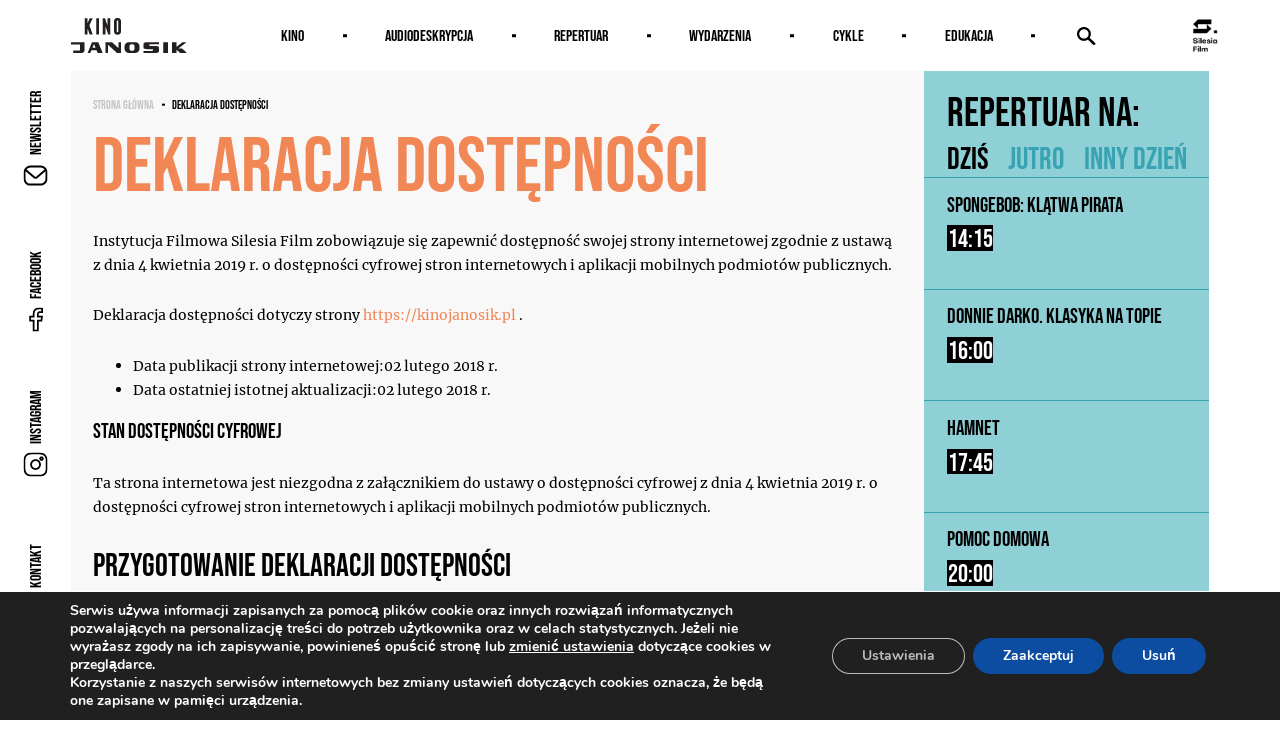

--- FILE ---
content_type: text/html; charset=UTF-8
request_url: https://kinojanosik.pl/deklaracja-dostepnosci/
body_size: 22013
content:

<!doctype html>
<!--[if lt IE 7]><html class="no-js ie ie6 lt-ie9 lt-ie8 lt-ie7" lang="pl-PL"> <![endif]-->
<!--[if IE 7]><html class="no-js ie ie7 lt-ie9 lt-ie8" lang="pl-PL"> <![endif]-->
<!--[if IE 8]><html class="no-js ie ie8 lt-ie9" lang="pl-PL"> <![endif]-->
<!--[if gt IE 8]><!--><html class="no-js" lang="pl-PL"> <!--<![endif]-->
<head>
    <meta charset="UTF-8" />
        <title>
                            DEKLARACJA DOSTĘPNOŚCI - Kino Janosik
                    </title>
    <meta name="description" content="Żywiec">
    <link rel="stylesheet" href="https://kinojanosik.pl/wp-content/themes/janosik/style.css" type="text/css" media="screen" />
    <meta http-equiv="Content-Type" content="text/html; charset=UTF-8" />
    <meta http-equiv="X-UA-Compatible" content="IE=edge">
    <meta name="viewport" content="width=device-width, initial-scale=1.0">
    <link rel="author" href="https://kinojanosik.pl/wp-content/themes/janosik/humans.txt" />
    <link rel="pingback" href="https://kinojanosik.pl/xmlrpc.php" />

    <link rel="apple-touch-icon" sizes="180x180" href="/apple-touch-icon.png">
    <link rel="icon" type="image/png" sizes="32x32" href="/favicon-32x32.png">
    <link rel="icon" type="image/png" sizes="16x16" href="/favicon-16x16.png">
    <link rel="manifest" href="/site.webmanifest">
    <meta name="msapplication-TileColor" content="#da532c">
    <meta name="theme-color" content="#ffffff">

    <meta name='robots' content='max-image-preview:large' />
<link rel='dns-prefetch' href='//ajax.googleapis.com' />
<link rel='dns-prefetch' href='//npmcdn.com' />
<link rel='stylesheet' id='wp-block-library-css' href='https://kinojanosik.pl/wp-includes/css/dist/block-library/style.min.css?ver=6.6.4' type='text/css' media='all' />
<style id='classic-theme-styles-inline-css' type='text/css'>
/*! This file is auto-generated */
.wp-block-button__link{color:#fff;background-color:#32373c;border-radius:9999px;box-shadow:none;text-decoration:none;padding:calc(.667em + 2px) calc(1.333em + 2px);font-size:1.125em}.wp-block-file__button{background:#32373c;color:#fff;text-decoration:none}
</style>
<style id='global-styles-inline-css' type='text/css'>
:root{--wp--preset--aspect-ratio--square: 1;--wp--preset--aspect-ratio--4-3: 4/3;--wp--preset--aspect-ratio--3-4: 3/4;--wp--preset--aspect-ratio--3-2: 3/2;--wp--preset--aspect-ratio--2-3: 2/3;--wp--preset--aspect-ratio--16-9: 16/9;--wp--preset--aspect-ratio--9-16: 9/16;--wp--preset--color--black: #000000;--wp--preset--color--cyan-bluish-gray: #abb8c3;--wp--preset--color--white: #ffffff;--wp--preset--color--pale-pink: #f78da7;--wp--preset--color--vivid-red: #cf2e2e;--wp--preset--color--luminous-vivid-orange: #ff6900;--wp--preset--color--luminous-vivid-amber: #fcb900;--wp--preset--color--light-green-cyan: #7bdcb5;--wp--preset--color--vivid-green-cyan: #00d084;--wp--preset--color--pale-cyan-blue: #8ed1fc;--wp--preset--color--vivid-cyan-blue: #0693e3;--wp--preset--color--vivid-purple: #9b51e0;--wp--preset--gradient--vivid-cyan-blue-to-vivid-purple: linear-gradient(135deg,rgba(6,147,227,1) 0%,rgb(155,81,224) 100%);--wp--preset--gradient--light-green-cyan-to-vivid-green-cyan: linear-gradient(135deg,rgb(122,220,180) 0%,rgb(0,208,130) 100%);--wp--preset--gradient--luminous-vivid-amber-to-luminous-vivid-orange: linear-gradient(135deg,rgba(252,185,0,1) 0%,rgba(255,105,0,1) 100%);--wp--preset--gradient--luminous-vivid-orange-to-vivid-red: linear-gradient(135deg,rgba(255,105,0,1) 0%,rgb(207,46,46) 100%);--wp--preset--gradient--very-light-gray-to-cyan-bluish-gray: linear-gradient(135deg,rgb(238,238,238) 0%,rgb(169,184,195) 100%);--wp--preset--gradient--cool-to-warm-spectrum: linear-gradient(135deg,rgb(74,234,220) 0%,rgb(151,120,209) 20%,rgb(207,42,186) 40%,rgb(238,44,130) 60%,rgb(251,105,98) 80%,rgb(254,248,76) 100%);--wp--preset--gradient--blush-light-purple: linear-gradient(135deg,rgb(255,206,236) 0%,rgb(152,150,240) 100%);--wp--preset--gradient--blush-bordeaux: linear-gradient(135deg,rgb(254,205,165) 0%,rgb(254,45,45) 50%,rgb(107,0,62) 100%);--wp--preset--gradient--luminous-dusk: linear-gradient(135deg,rgb(255,203,112) 0%,rgb(199,81,192) 50%,rgb(65,88,208) 100%);--wp--preset--gradient--pale-ocean: linear-gradient(135deg,rgb(255,245,203) 0%,rgb(182,227,212) 50%,rgb(51,167,181) 100%);--wp--preset--gradient--electric-grass: linear-gradient(135deg,rgb(202,248,128) 0%,rgb(113,206,126) 100%);--wp--preset--gradient--midnight: linear-gradient(135deg,rgb(2,3,129) 0%,rgb(40,116,252) 100%);--wp--preset--font-size--small: 13px;--wp--preset--font-size--medium: 20px;--wp--preset--font-size--large: 36px;--wp--preset--font-size--x-large: 42px;--wp--preset--spacing--20: 0.44rem;--wp--preset--spacing--30: 0.67rem;--wp--preset--spacing--40: 1rem;--wp--preset--spacing--50: 1.5rem;--wp--preset--spacing--60: 2.25rem;--wp--preset--spacing--70: 3.38rem;--wp--preset--spacing--80: 5.06rem;--wp--preset--shadow--natural: 6px 6px 9px rgba(0, 0, 0, 0.2);--wp--preset--shadow--deep: 12px 12px 50px rgba(0, 0, 0, 0.4);--wp--preset--shadow--sharp: 6px 6px 0px rgba(0, 0, 0, 0.2);--wp--preset--shadow--outlined: 6px 6px 0px -3px rgba(255, 255, 255, 1), 6px 6px rgba(0, 0, 0, 1);--wp--preset--shadow--crisp: 6px 6px 0px rgba(0, 0, 0, 1);}:where(.is-layout-flex){gap: 0.5em;}:where(.is-layout-grid){gap: 0.5em;}body .is-layout-flex{display: flex;}.is-layout-flex{flex-wrap: wrap;align-items: center;}.is-layout-flex > :is(*, div){margin: 0;}body .is-layout-grid{display: grid;}.is-layout-grid > :is(*, div){margin: 0;}:where(.wp-block-columns.is-layout-flex){gap: 2em;}:where(.wp-block-columns.is-layout-grid){gap: 2em;}:where(.wp-block-post-template.is-layout-flex){gap: 1.25em;}:where(.wp-block-post-template.is-layout-grid){gap: 1.25em;}.has-black-color{color: var(--wp--preset--color--black) !important;}.has-cyan-bluish-gray-color{color: var(--wp--preset--color--cyan-bluish-gray) !important;}.has-white-color{color: var(--wp--preset--color--white) !important;}.has-pale-pink-color{color: var(--wp--preset--color--pale-pink) !important;}.has-vivid-red-color{color: var(--wp--preset--color--vivid-red) !important;}.has-luminous-vivid-orange-color{color: var(--wp--preset--color--luminous-vivid-orange) !important;}.has-luminous-vivid-amber-color{color: var(--wp--preset--color--luminous-vivid-amber) !important;}.has-light-green-cyan-color{color: var(--wp--preset--color--light-green-cyan) !important;}.has-vivid-green-cyan-color{color: var(--wp--preset--color--vivid-green-cyan) !important;}.has-pale-cyan-blue-color{color: var(--wp--preset--color--pale-cyan-blue) !important;}.has-vivid-cyan-blue-color{color: var(--wp--preset--color--vivid-cyan-blue) !important;}.has-vivid-purple-color{color: var(--wp--preset--color--vivid-purple) !important;}.has-black-background-color{background-color: var(--wp--preset--color--black) !important;}.has-cyan-bluish-gray-background-color{background-color: var(--wp--preset--color--cyan-bluish-gray) !important;}.has-white-background-color{background-color: var(--wp--preset--color--white) !important;}.has-pale-pink-background-color{background-color: var(--wp--preset--color--pale-pink) !important;}.has-vivid-red-background-color{background-color: var(--wp--preset--color--vivid-red) !important;}.has-luminous-vivid-orange-background-color{background-color: var(--wp--preset--color--luminous-vivid-orange) !important;}.has-luminous-vivid-amber-background-color{background-color: var(--wp--preset--color--luminous-vivid-amber) !important;}.has-light-green-cyan-background-color{background-color: var(--wp--preset--color--light-green-cyan) !important;}.has-vivid-green-cyan-background-color{background-color: var(--wp--preset--color--vivid-green-cyan) !important;}.has-pale-cyan-blue-background-color{background-color: var(--wp--preset--color--pale-cyan-blue) !important;}.has-vivid-cyan-blue-background-color{background-color: var(--wp--preset--color--vivid-cyan-blue) !important;}.has-vivid-purple-background-color{background-color: var(--wp--preset--color--vivid-purple) !important;}.has-black-border-color{border-color: var(--wp--preset--color--black) !important;}.has-cyan-bluish-gray-border-color{border-color: var(--wp--preset--color--cyan-bluish-gray) !important;}.has-white-border-color{border-color: var(--wp--preset--color--white) !important;}.has-pale-pink-border-color{border-color: var(--wp--preset--color--pale-pink) !important;}.has-vivid-red-border-color{border-color: var(--wp--preset--color--vivid-red) !important;}.has-luminous-vivid-orange-border-color{border-color: var(--wp--preset--color--luminous-vivid-orange) !important;}.has-luminous-vivid-amber-border-color{border-color: var(--wp--preset--color--luminous-vivid-amber) !important;}.has-light-green-cyan-border-color{border-color: var(--wp--preset--color--light-green-cyan) !important;}.has-vivid-green-cyan-border-color{border-color: var(--wp--preset--color--vivid-green-cyan) !important;}.has-pale-cyan-blue-border-color{border-color: var(--wp--preset--color--pale-cyan-blue) !important;}.has-vivid-cyan-blue-border-color{border-color: var(--wp--preset--color--vivid-cyan-blue) !important;}.has-vivid-purple-border-color{border-color: var(--wp--preset--color--vivid-purple) !important;}.has-vivid-cyan-blue-to-vivid-purple-gradient-background{background: var(--wp--preset--gradient--vivid-cyan-blue-to-vivid-purple) !important;}.has-light-green-cyan-to-vivid-green-cyan-gradient-background{background: var(--wp--preset--gradient--light-green-cyan-to-vivid-green-cyan) !important;}.has-luminous-vivid-amber-to-luminous-vivid-orange-gradient-background{background: var(--wp--preset--gradient--luminous-vivid-amber-to-luminous-vivid-orange) !important;}.has-luminous-vivid-orange-to-vivid-red-gradient-background{background: var(--wp--preset--gradient--luminous-vivid-orange-to-vivid-red) !important;}.has-very-light-gray-to-cyan-bluish-gray-gradient-background{background: var(--wp--preset--gradient--very-light-gray-to-cyan-bluish-gray) !important;}.has-cool-to-warm-spectrum-gradient-background{background: var(--wp--preset--gradient--cool-to-warm-spectrum) !important;}.has-blush-light-purple-gradient-background{background: var(--wp--preset--gradient--blush-light-purple) !important;}.has-blush-bordeaux-gradient-background{background: var(--wp--preset--gradient--blush-bordeaux) !important;}.has-luminous-dusk-gradient-background{background: var(--wp--preset--gradient--luminous-dusk) !important;}.has-pale-ocean-gradient-background{background: var(--wp--preset--gradient--pale-ocean) !important;}.has-electric-grass-gradient-background{background: var(--wp--preset--gradient--electric-grass) !important;}.has-midnight-gradient-background{background: var(--wp--preset--gradient--midnight) !important;}.has-small-font-size{font-size: var(--wp--preset--font-size--small) !important;}.has-medium-font-size{font-size: var(--wp--preset--font-size--medium) !important;}.has-large-font-size{font-size: var(--wp--preset--font-size--large) !important;}.has-x-large-font-size{font-size: var(--wp--preset--font-size--x-large) !important;}
:where(.wp-block-post-template.is-layout-flex){gap: 1.25em;}:where(.wp-block-post-template.is-layout-grid){gap: 1.25em;}
:where(.wp-block-columns.is-layout-flex){gap: 2em;}:where(.wp-block-columns.is-layout-grid){gap: 2em;}
:root :where(.wp-block-pullquote){font-size: 1.5em;line-height: 1.6;}
</style>
<link rel='stylesheet' id='bodhi-svgs-attachment-css' href='https://kinojanosik.pl/wp-content/plugins/svg-support/css/svgs-attachment.css' type='text/css' media='all' />
<link rel='stylesheet' id='styles-css-css' href='https://kinojanosik.pl/wp-content/themes/janosik/assets/css/styles.css?ver=18122190825' type='text/css' media='all' />
<link rel='stylesheet' id='moove_gdpr_frontend-css' href='https://kinojanosik.pl/wp-content/plugins/gdpr-cookie-compliance/dist/styles/gdpr-main.css?ver=4.15.2' type='text/css' media='all' />
<style id='moove_gdpr_frontend-inline-css' type='text/css'>
#moove_gdpr_cookie_modal,#moove_gdpr_cookie_info_bar,.gdpr_cookie_settings_shortcode_content{font-family:Nunito,sans-serif}#moove_gdpr_save_popup_settings_button{background-color:#373737;color:#fff}#moove_gdpr_save_popup_settings_button:hover{background-color:#000}#moove_gdpr_cookie_info_bar .moove-gdpr-info-bar-container .moove-gdpr-info-bar-content a.mgbutton,#moove_gdpr_cookie_info_bar .moove-gdpr-info-bar-container .moove-gdpr-info-bar-content button.mgbutton{background-color:#0C4DA2}#moove_gdpr_cookie_modal .moove-gdpr-modal-content .moove-gdpr-modal-footer-content .moove-gdpr-button-holder a.mgbutton,#moove_gdpr_cookie_modal .moove-gdpr-modal-content .moove-gdpr-modal-footer-content .moove-gdpr-button-holder button.mgbutton,.gdpr_cookie_settings_shortcode_content .gdpr-shr-button.button-green{background-color:#0C4DA2;border-color:#0C4DA2}#moove_gdpr_cookie_modal .moove-gdpr-modal-content .moove-gdpr-modal-footer-content .moove-gdpr-button-holder a.mgbutton:hover,#moove_gdpr_cookie_modal .moove-gdpr-modal-content .moove-gdpr-modal-footer-content .moove-gdpr-button-holder button.mgbutton:hover,.gdpr_cookie_settings_shortcode_content .gdpr-shr-button.button-green:hover{background-color:#fff;color:#0C4DA2}#moove_gdpr_cookie_modal .moove-gdpr-modal-content .moove-gdpr-modal-close i,#moove_gdpr_cookie_modal .moove-gdpr-modal-content .moove-gdpr-modal-close span.gdpr-icon{background-color:#0C4DA2;border:1px solid #0C4DA2}#moove_gdpr_cookie_info_bar span.change-settings-button.focus-g,#moove_gdpr_cookie_info_bar span.change-settings-button:focus,#moove_gdpr_cookie_info_bar button.change-settings-button.focus-g,#moove_gdpr_cookie_info_bar button.change-settings-button:focus{-webkit-box-shadow:0 0 1px 3px #0C4DA2;-moz-box-shadow:0 0 1px 3px #0C4DA2;box-shadow:0 0 1px 3px #0C4DA2}#moove_gdpr_cookie_modal .moove-gdpr-modal-content .moove-gdpr-modal-close i:hover,#moove_gdpr_cookie_modal .moove-gdpr-modal-content .moove-gdpr-modal-close span.gdpr-icon:hover,#moove_gdpr_cookie_info_bar span[data-href]>u.change-settings-button{color:#0C4DA2}#moove_gdpr_cookie_modal .moove-gdpr-modal-content .moove-gdpr-modal-left-content #moove-gdpr-menu li.menu-item-selected a span.gdpr-icon,#moove_gdpr_cookie_modal .moove-gdpr-modal-content .moove-gdpr-modal-left-content #moove-gdpr-menu li.menu-item-selected button span.gdpr-icon{color:inherit}#moove_gdpr_cookie_modal .moove-gdpr-modal-content .moove-gdpr-modal-left-content #moove-gdpr-menu li a span.gdpr-icon,#moove_gdpr_cookie_modal .moove-gdpr-modal-content .moove-gdpr-modal-left-content #moove-gdpr-menu li button span.gdpr-icon{color:inherit}#moove_gdpr_cookie_modal .gdpr-acc-link{line-height:0;font-size:0;color:transparent;position:absolute}#moove_gdpr_cookie_modal .moove-gdpr-modal-content .moove-gdpr-modal-close:hover i,#moove_gdpr_cookie_modal .moove-gdpr-modal-content .moove-gdpr-modal-left-content #moove-gdpr-menu li a,#moove_gdpr_cookie_modal .moove-gdpr-modal-content .moove-gdpr-modal-left-content #moove-gdpr-menu li button,#moove_gdpr_cookie_modal .moove-gdpr-modal-content .moove-gdpr-modal-left-content #moove-gdpr-menu li button i,#moove_gdpr_cookie_modal .moove-gdpr-modal-content .moove-gdpr-modal-left-content #moove-gdpr-menu li a i,#moove_gdpr_cookie_modal .moove-gdpr-modal-content .moove-gdpr-tab-main .moove-gdpr-tab-main-content a:hover,#moove_gdpr_cookie_info_bar.moove-gdpr-dark-scheme .moove-gdpr-info-bar-container .moove-gdpr-info-bar-content a.mgbutton:hover,#moove_gdpr_cookie_info_bar.moove-gdpr-dark-scheme .moove-gdpr-info-bar-container .moove-gdpr-info-bar-content button.mgbutton:hover,#moove_gdpr_cookie_info_bar.moove-gdpr-dark-scheme .moove-gdpr-info-bar-container .moove-gdpr-info-bar-content a:hover,#moove_gdpr_cookie_info_bar.moove-gdpr-dark-scheme .moove-gdpr-info-bar-container .moove-gdpr-info-bar-content button:hover,#moove_gdpr_cookie_info_bar.moove-gdpr-dark-scheme .moove-gdpr-info-bar-container .moove-gdpr-info-bar-content span.change-settings-button:hover,#moove_gdpr_cookie_info_bar.moove-gdpr-dark-scheme .moove-gdpr-info-bar-container .moove-gdpr-info-bar-content button.change-settings-button:hover,#moove_gdpr_cookie_info_bar.moove-gdpr-dark-scheme .moove-gdpr-info-bar-container .moove-gdpr-info-bar-content u.change-settings-button:hover,#moove_gdpr_cookie_info_bar span[data-href]>u.change-settings-button,#moove_gdpr_cookie_info_bar.moove-gdpr-dark-scheme .moove-gdpr-info-bar-container .moove-gdpr-info-bar-content a.mgbutton.focus-g,#moove_gdpr_cookie_info_bar.moove-gdpr-dark-scheme .moove-gdpr-info-bar-container .moove-gdpr-info-bar-content button.mgbutton.focus-g,#moove_gdpr_cookie_info_bar.moove-gdpr-dark-scheme .moove-gdpr-info-bar-container .moove-gdpr-info-bar-content a.focus-g,#moove_gdpr_cookie_info_bar.moove-gdpr-dark-scheme .moove-gdpr-info-bar-container .moove-gdpr-info-bar-content button.focus-g,#moove_gdpr_cookie_info_bar.moove-gdpr-dark-scheme .moove-gdpr-info-bar-container .moove-gdpr-info-bar-content a.mgbutton:focus,#moove_gdpr_cookie_info_bar.moove-gdpr-dark-scheme .moove-gdpr-info-bar-container .moove-gdpr-info-bar-content button.mgbutton:focus,#moove_gdpr_cookie_info_bar.moove-gdpr-dark-scheme .moove-gdpr-info-bar-container .moove-gdpr-info-bar-content a:focus,#moove_gdpr_cookie_info_bar.moove-gdpr-dark-scheme .moove-gdpr-info-bar-container .moove-gdpr-info-bar-content button:focus,#moove_gdpr_cookie_info_bar.moove-gdpr-dark-scheme .moove-gdpr-info-bar-container .moove-gdpr-info-bar-content span.change-settings-button.focus-g,span.change-settings-button:focus,button.change-settings-button.focus-g,button.change-settings-button:focus,#moove_gdpr_cookie_info_bar.moove-gdpr-dark-scheme .moove-gdpr-info-bar-container .moove-gdpr-info-bar-content u.change-settings-button.focus-g,#moove_gdpr_cookie_info_bar.moove-gdpr-dark-scheme .moove-gdpr-info-bar-container .moove-gdpr-info-bar-content u.change-settings-button:focus{color:#0C4DA2}#moove_gdpr_cookie_modal.gdpr_lightbox-hide{display:none}
</style>
<script type="text/javascript" src="https://kinojanosik.pl/wp-includes/js/jquery/jquery.min.js?ver=3.7.1" id="jquery-core-js"></script>
<script type="text/javascript" src="https://kinojanosik.pl/wp-includes/js/jquery/jquery-migrate.min.js?ver=3.4.1" id="jquery-migrate-js"></script>
<script type="text/javascript" src="//ajax.googleapis.com/ajax/libs/jquery/3.2.1/jquery.js?ver=3.2.1" id="jquery-cdn-js"></script>
<script type="text/javascript" src="https://kinojanosik.pl/wp-content/themes/janosik/assets/js/lazysizes.min.js?ver=4.1.1" id="lazysizes-js"></script>
<link rel="https://api.w.org/" href="https://kinojanosik.pl/wp-json/" /><link rel="alternate" title="JSON" type="application/json" href="https://kinojanosik.pl/wp-json/wp/v2/pages/6305" /><link rel="canonical" href="https://kinojanosik.pl/deklaracja-dostepnosci/" />
<link rel="alternate" title="oEmbed (JSON)" type="application/json+oembed" href="https://kinojanosik.pl/wp-json/oembed/1.0/embed?url=https%3A%2F%2Fkinojanosik.pl%2Fdeklaracja-dostepnosci%2F" />
<link rel="alternate" title="oEmbed (XML)" type="text/xml+oembed" href="https://kinojanosik.pl/wp-json/oembed/1.0/embed?url=https%3A%2F%2Fkinojanosik.pl%2Fdeklaracja-dostepnosci%2F&#038;format=xml" />
		<style type="text/css" id="wp-custom-css">
			.popup .box--min-360 {
    min-height: 25vw;
    max-height: 90vh;
    overflow: auto;
}		</style>
		

    <script type="text/javascript">
        var pswp_items = [];
    </script>

<!-- Global site tag (gtag.js) - Google Analytics -->
<script async src="https://www.googletagmanager.com/gtag/js?id=UA-35239891-3"></script>
<script>
  window.dataLayer = window.dataLayer || [];
  function gtag(){dataLayer.push(arguments);}
  gtag('js', new Date());

  gtag('config', 'UA-35239891-3');
</script>
			</head>

	<body data-rsssl=1 class="page-template-default page page-id-6305" data-template="base.twig">
	<script type="text/javascript">
		pswp_items = [];
        (function (d, t) {
            var pp = d.createElement(t), s = d.getElementsByTagName(t)[0];
            pp.src = '//app.pageproofer.com/overlay/js/3545/1505';
            pp.type = 'text/javascript';
            pp.async = true;
            s.parentNode.insertBefore(pp, s);
        })(document, 'script');
	</script>

        <script type="text/javascript">
            var time_sg = '6000';
            var time_sw = '8000';
            var time_sc = '12000';
            var time_sf = '10000';
        </script>

		<header id="header" >
			<style>
				#nav-main .list li{
					padding: 0 3.166667vw;
				}
			</style>
							<div class="header-wrapper">
					<div class="header-image" role="banner">
						<a class="" href="https://kinojanosik.pl" tabindex="0" rel="home">
							<svg class="img-h-responsive" xmlns="http://www.w3.org/2000/svg" width="340" height="104" viewBox="0 0 340 104">
								<path fill="currentColor" fill-rule="evenodd" d="M138.982615,102.274661 L138.982615,84.6883791 L146.414936,84.6883791 L146.414936,109.13923 L146.414936,116.99994 L138.982615,116.99994 L134.909299,116.99994 L108.510401,92.6170983 L108.510401,116.99994 L101.449946,116.99994 L101.449946,86.0953777 L101.449946,84.6883791 L108.510401,84.6883791 L119.942585,84.6883791 L138.982615,102.274661 Z M39.7624652,84.6883791 L39.7624652,108.366521 C39.4740588,114.919246 35.2810571,116.64809 30.4722145,116.99994 L6.3175226,116.99994 L6.3175226,109.572092 L26.3844882,109.572092 L26.3844882,108.457734 L26.3844882,107.124946 L26.3844882,91.7449752 L0,91.7449752 L0,84.6883791 L26.3844882,84.6883791 L36.789537,84.6883791 L39.7624652,84.6883791 Z M270.53295,116.99974 L270.53295,84.6883791 L284.282593,84.6883791 L284.282593,116.99974 L270.53295,116.99974 Z M69.6018067,84.6883791 L79.8839675,84.6883791 L92.7844027,116.99994 L78.1571313,116.99994 L74.7466898,108.457734 L59.9617055,108.457734 L56.4972254,116.99994 L48.604375,116.99994 L61.7087562,84.6883791 L65.256496,84.6883791 L69.6018067,84.6883791 Z M62.8235543,101.401338 L71.9292729,101.401338 L67.4120391,90.0873412 L62.8235543,101.401338 Z M188.324878,84.6883791 C195.250837,84.6883791 201.041582,90.3739816 201.041582,97.5269913 L201.041582,104.001705 C201.041582,111.154515 195.250837,116.99994 188.324878,116.99994 L169.514212,116.99994 C162.588254,116.99994 156.819925,111.154515 156.819925,104.001705 L156.819925,97.5269913 C156.819925,90.3739816 162.588254,84.6883791 169.514212,84.6883791 L188.324878,84.6883791 Z M186.177341,104.849425 L186.177341,96.4674418 C186.177341,92.6286999 183.063112,91.0018703 179.221962,91.0018703 L178.639745,91.0018703 C174.798395,91.0018703 171.684366,92.6286999 171.684366,96.4674418 L171.684366,104.849425 C171.684366,108.688367 174.798395,110.686249 178.639745,110.686249 L179.221962,110.686249 C183.063112,110.686249 186.177341,108.688367 186.177341,104.849425 Z M214.870062,86.6232322 C216.62732,85.3352504 219.131512,84.6881591 222.29858,84.6881591 L258.269731,84.6881591 L258.269731,91.0022503 L233.281442,91.0022503 C231.894849,91.0022503 230.899137,91.1248676 230.4288,91.3082935 C229.959264,91.4929196 229.655646,91.899777 229.655646,92.4690574 L229.655646,94.3773267 C229.655646,94.9800118 229.959264,95.3888695 230.4288,95.5548929 C230.899137,95.7233167 231.894849,95.8301318 233.281442,95.8301318 L246.267939,95.8301318 C250.126701,95.8301318 253.134855,96.3017984 255.163707,97.291138 C257.190558,98.2784774 258.269731,99.9239096 258.269731,102.268841 L258.269731,109.0636 C258.269731,111.609559 257.400709,113.584038 255.794559,114.940429 C254.188209,116.298421 251.139226,116.99992 246.787711,116.99992 L212.189943,116.99992 L212.189943,110.686229 L237.065751,110.686229 C238.501779,110.686229 239.404425,110.55121 239.826728,110.382786 C240.245227,110.214562 240.432561,109.777701 240.432561,109.174815 L240.432561,106.963703 C240.432561,106.394623 240.245227,105.981965 239.826728,105.798339 C239.404425,105.614113 238.501779,105.486695 237.065751,105.486695 L222.29858,105.486695 C218.687795,105.486695 216.06912,105.02763 214.537223,104.039291 C213.003325,103.050551 212.189943,102.296245 212.189943,99.6160662 L212.189943,92.4300519 C212.189943,89.8496876 213.111403,87.9136143 214.870062,86.6232322 Z M309.722725,107.522662 L309.552203,107.655881 L309.552203,117 L296.174226,117 L296.174226,84.6884391 L309.552203,84.6884391 L309.552203,98.3855725 L327.024511,84.6884391 L338.970063,84.6884391 L324.329182,96.1428559 L324.32698,96.1448562 L320.580498,99.0636682 L320.598911,99.0808706 L314.843191,103.61311 L325.526439,103.631913 L340,117 L319.983871,117 L309.722725,107.522662 Z M63.2617079,13.7971325 C63.3537738,14.0049619 63.3537738,14.2247929 63.2617079,14.4554254 L53.9690555,34.9013115 L63.1230086,61.0301996 C63.2150746,61.2620324 63.1924584,61.4808633 63.0535589,61.6888926 C62.9150598,61.896722 62.7069108,62.0005366 62.429312,62.0005366 L55.5641974,62.0005366 C55.2865987,62.0005366 55.0320164,61.9203253 54.8012512,61.7581024 C54.5694853,61.5968796 54.4077696,61.4004519 54.3159038,61.1690192 L49.2532796,45.5054083 L48.0746358,48.4162191 L48.0746358,61.0301996 C48.0746358,61.6780911 47.7506038,62.0005366 47.1037407,62.0005366 L40.9319224,62.0005366 C40.2836584,62.0005366 39.9608273,61.6780911 39.9608273,61.0301996 L39.9608273,14.4554254 C39.9608273,13.8091342 40.2836584,13.4850885 40.9319224,13.4850885 L47.1037407,13.4850885 C47.7506038,13.4850885 48.0746358,13.8091342 48.0746358,14.4554254 L48.0746358,29.3567288 L54.4544029,14.3166058 C54.6853683,13.7625276 55.1244826,13.4850885 55.7719462,13.4850885 L62.7069108,13.4850885 C62.9845095,13.4850885 63.1684412,13.5891032 63.2617079,13.7971325 Z M81.8955676,61.0301596 C81.8955676,61.6780511 81.5715356,62.0006966 80.9246725,62.0006966 L74.7528542,62.0006966 C74.1049905,62.0006966 73.7817591,61.6780511 73.7817591,61.0301596 L73.7817591,14.4553854 C73.7817591,13.8090942 74.1049905,13.4850485 74.7528542,13.4850485 L80.9246725,13.4850485 C81.5715356,13.4850485 81.8955676,13.8090942 81.8955676,14.4553854 L81.8955676,61.0301596 Z M115.38242,14.4554254 L115.38242,61.0301996 C115.38242,61.6780911 115.058388,62.0005366 114.411725,62.0005366 L109.973348,62.0005366 C109.695949,62.0005366 109.429359,61.9083236 109.175977,61.7232975 C108.921395,61.5392715 108.747871,61.3314422 108.655605,61.0996094 L101.304942,38.1587713 L101.304942,61.0301996 C101.304942,61.6780911 100.98091,62.0005366 100.334047,62.0005366 L94.1620289,62.0005366 C93.5143653,62.0005366 93.1911339,61.6780911 93.1911339,61.0301996 L93.1911339,14.4554254 C93.1911339,13.8091342 93.5143653,13.4850885 94.1620289,13.4850885 L98.7389054,13.4850885 C99.0165042,13.4850885 99.2818942,13.5781016 99.5364764,13.7625276 C99.7900579,13.9475538 99.963382,14.1555831 100.056649,14.3860156 L107.268612,36.633956 L107.268612,14.4554254 C107.268612,13.8091342 107.591643,13.4850885 108.239707,13.4850885 L114.411725,13.4850885 C115.058388,13.4850885 115.38242,13.8091342 115.38242,14.4554254 Z M146.414896,53.7529524 C146.414896,54.9549221 146.18293,56.0866819 145.721399,57.1492318 C145.258868,58.2123819 144.634421,59.1361123 143.848859,59.9212231 C143.062296,60.7075341 142.138034,61.3314222 141.075073,61.7926873 C140.010711,62.2541524 138.878701,62.4857851 137.677041,62.4857851 L135.041554,62.4857851 C133.839093,62.4857851 132.706682,62.2541524 131.643922,61.7926873 C130.57976,61.3314222 129.655498,60.7075341 128.869936,59.9212231 C128.083172,59.1361123 127.459126,58.2123819 126.997395,57.1492318 C126.534864,56.0866819 126.303899,54.9549221 126.303899,53.7529524 L126.303899,21.7326326 C126.303899,20.5318632 126.534864,19.4001034 126.997395,18.3365533 C127.459126,17.2742033 128.083172,16.3504729 128.869936,15.5641619 C129.655498,14.7790511 130.57976,14.1555631 131.643922,13.6930978 C132.706682,13.2314327 133.839093,13 135.041554,13 L137.677041,13 C138.878701,13 140.010711,13.2314327 141.075073,13.6930978 C142.138034,14.1555631 143.062296,14.7790511 143.848859,15.5641619 C144.634421,16.3504729 145.258868,17.2742033 145.721399,18.3365533 C146.18293,19.4001034 146.414896,20.5318632 146.414896,21.7326326 L146.414896,53.7529524 Z M138.301087,22.0792816 C138.301087,21.6180165 138.138771,21.224961 137.81554,20.9011153 C137.491908,20.5782697 137.098426,20.4158468 136.636896,20.4158468 L136.081698,20.4158468 C135.619568,20.4158468 135.226086,20.5782697 134.903055,20.9011153 C134.579223,21.224961 134.417707,21.6180165 134.417707,22.0792816 L134.417707,53.4065035 C134.417707,53.8687688 134.579223,54.2618243 134.903055,54.5846698 C135.226086,54.9085155 135.619568,55.0697383 136.081698,55.0697383 L136.636896,55.0697383 C137.098426,55.0697383 137.491908,54.9085155 137.81554,54.5846698 C138.138771,54.2618243 138.301087,53.8687688 138.301087,53.4065035 L138.301087,22.0792816 Z" transform="translate(0 -13)"/>
							</svg>
						</a>
					</div>
						<ul class="list menu-phone visible-p">
	<li>
		<a class="list__item toggle_search" href="#" tabindex="1">
			<svg xmlns="http://www.w3.org/2000/svg" width="24" height="24" viewBox="0 0 24 24">
				<path fill="#000000" d="M15.7120404,13.8487747 L21.792115,19.5640107 L19.959679,21.3964466 L13.8856378,15.686882 C12.7671154,16.4555184 11.4124527,16.9053723 9.95272104,16.9053723 C6.11282125,16.9053723 3,13.7925768 3,9.95272104 C3,6.11280835 6.11280835,3 9.95272104,3 C13.7925768,3 16.9053723,6.11282125 16.9053723,9.95272104 C16.9053723,11.3964535 16.4653254,12.7374076 15.7120404,13.8487747 Z M9.95272104,14.6299477 C12.5358817,14.6299477 14.6299477,12.5358817 14.6299477,9.95272104 C14.6299477,7.36949931 12.5358903,5.27542456 9.95272104,5.27542456 C7.36949064,5.27542456 5.27542456,7.36949064 5.27542456,9.95272104 C5.27542456,12.5358903 7.36949931,14.6299477 9.95272104,14.6299477 Z"/>
			</svg>
		</a>
	</li>
	<li><a class="list__item menu-toggler" role="button" href="#">Menu</a></li>
</ul>
<nav id="nav-main" class="nav-main" role="navigation">
	<div class="search-container in">
		<form action="/" class="search__form o-p-2">
			<label for="search" class="search__form-label box-text-18-22 box-text-uppercase">Szukaj hasła: </label>
			<input id="search" placeholder="Wpisz szukane słowo" class="search__form-input box-text-18-22 box-text-uppercase color--orange" type="text" name="s" />
			<button type="submit" class="search__form-submit" value="">
				<svg xmlns="http://www.w3.org/2000/svg" viewBox="0 0 24 24">
					<polygon style="fill: currentColor" fill-rule="evenodd" points="19 12 7 24 5 22 15 12 5 2 7 0"/>
				</svg>
			</button>
		</form>
		<a href="#" id="close_search" class="toggle_search o-p-1" role="button">
			<svg version="1.1" xmlns="http://www.w3.org/2000/svg" xmlns:xlink="http://www.w3.org/1999/xlink" x="0px" y="0px"
				 viewBox="0 0 224.512 224.512" style="enable-background:new 0 0 224.512 224.512;" xml:space="preserve">
			<g>
				<polygon style="fill:currentColor;" points="224.507,6.997 217.521,0 112.256,105.258 6.998,0 0.005,6.997 105.263,112.254
					0.005,217.512 6.998,224.512 112.256,119.24 217.521,224.512 224.507,217.512 119.249,112.254 	"/>
			</g>
			</svg>
		</a>
	</div>
	<ul class="list">
								<li class="list__hasDropdown">
				<a class="list__item" tabindex="2" href="#">Kino</a>
					<ul class="list__dropdown">
													<li><a class="list__item" href="https://kinojanosik.pl/cennik/">Cennik</a></li>
													<li><a class="list__item" href="https://kinojanosik.pl/regulamin/">Regulamin</a></li>
													<li><a class="list__item" href="https://kinojanosik.pl/karnety-vouchery/">Karnety</a></li>
													<li><a class="list__item" href="https://kinojanosik.pl/karta-podarunkowa/">KARTA PODARUNKOWA</a></li>
													<li><a class="list__item" href="https://kinojanosik.pl/aktualnosci/">Aktualności</a></li>
													<li><a class="list__item" href="https://kinojanosik.pl/historia/">Historia</a></li>
													<li><a class="list__item" href="https://kinojanosik.pl/galeria/">Galeria</a></li>
													<li><a class="list__item" href="https://kinojanosik.pl/filmowe-archiwum-janosika/">FILMOWE ARCHIWUM JANOSIKA</a></li>
													<li><a class="list__item" href="https://kinojanosik.pl/oferta-dla-firm/">Oferta dla firm</a></li>
													<li><a class="list__item" href="https://kinojanosik.pl/kontakt/">Kontakt</a></li>
													<li><a class="list__item" href="https://kinojanosik.pl/deklaracja-dostepnosci/">DEKLARACJA DOSTĘPNOŚCI</a></li>
													<li><a class="list__item" href="https://kinojanosik.pl/dostepnosc/">Dostępność</a></li>
													<li><a class="list__item" href="https://mojeekino.pl/show/kino-swiatowid-katowice">mojeekino.pl</a></li>
											</ul>
			</li>
												<li><a class="list__item" tabindex="3" href="https://kinojanosik.pl/audiodeskrypcja/">AUDIODESKRYPCJA</a></li>
												<li><a class="list__item" tabindex="4" href="https://kinojanosik.pl/repertuar/">Repertuar</a></li>
											<li class="list__hasDropdown">
				<a class="list__item" tabindex="5" href="https://kinojanosik.pl/wydarzenia/">Wydarzenia</a>
					<ul class="list__dropdown">
													<li><a class="list__item" href="https://kinojanosik.pl/ferie-po-zboju/">Ferie po zbóju</a></li>
													<li><a class="list__item" href="https://kinojanosik.pl/babski-comber/">Babski comber</a></li>
													<li><a class="list__item" href="https://kinojanosik.pl/festiwal-gorski-adrenalinium/">Festiwal Górski Adrenalinium</a></li>
													<li><a class="list__item" href="https://kinojanosik.pl/maraton-strachu/">Maraton Strachu</a></li>
													<li><a class="list__item" href="https://kinojanosik.pl/spotkania-autorskie/">Spotkania autorskie</a></li>
													<li><a class="list__item" href="https://kinojanosik.pl/cykle/janosik-pod-gwiazdami/">JANOSIK POD GWIAZDAMI</a></li>
											</ul>
			</li>
											<li class="list__hasDropdown">
				<a class="list__item" tabindex="6" href="https://kinojanosik.pl/cykle/">Cykle</a>
					<ul class="list__dropdown">
													<li><a class="list__item" href="https://kinojanosik.pl/cykle/klub-filmowy-janosika/">KLUB FILMOWY URANIA</a></li>
													<li><a class="list__item" href="https://kinojanosik.pl/cykle/janosik-dzieciom/">JANOSIK DZIECIOM</a></li>
													<li><a class="list__item" href="https://kinojanosik.pl/cykle/klasyka-na-topie/">Klasyka na TOPie</a></li>
													<li><a class="list__item" href="https://kinojanosik.pl/cykle/klub-seniora/">KAS - k - ADY Pokoleniowe (Klub Seniora)</a></li>
													<li><a class="list__item" href="https://kinojanosik.pl/cykle/smok-spotkania-mlodych-odkrywcow-kina/">SMOK- Spotkania Młodych Odkrywców Kina</a></li>
													<li><a class="list__item" href="https://kinojanosik.pl/cykle/niedziela-z-dokumentem/">NIEDZIELA Z DOKUMENTEM</a></li>
													<li><a class="list__item" href="https://kinojanosik.pl/cykle/janosik-szkrabom/">JANOSIK SZKRABOM</a></li>
													<li><a class="list__item" href="https://kinojanosik.pl/cykle/teatr-w-kinie/">SZTUKA NA EKRANIE</a></li>
													<li><a class="list__item" href="https://kinojanosik.pl/cykle/janosik-jest-kobieta/">JANOSIK JEST KOBIETĄ</a></li>
											</ul>
			</li>
											<li class="list__hasDropdown">
				<a class="list__item" tabindex="7" href="https://kinojanosik.pl/edukacja/">Edukacja</a>
					<ul class="list__dropdown">
													<li><a class="list__item" href="https://kinojanosik.pl/edukacja-mlode-horyzonty/">Edukacja Młode Horyzonty</a></li>
													<li><a class="list__item" href="https://kinojanosik.pl/filmy-repertuarowe-dla-szkol/">Filmy repertuarowe dla szkół</a></li>
													<li><a class="list__item" href="https://kinojanosik.pl/warsztaty-dla-dzieci/">Warsztaty dla dzieci</a></li>
													<li><a class="list__item" href="https://kinojanosik.pl/standardy-ochrony-osob-maloletnich/">Standardy Ochrony Osób Małoletnich</a></li>
											</ul>
			</li>
							<li class="hidden-p">
			<a class="list__item toggle_search" href="#">
				<svg xmlns="http://www.w3.org/2000/svg" width="24" height="24" viewBox="0 0 24 24">
					<path fill="#000000" d="M15.7120404,13.8487747 L21.792115,19.5640107 L19.959679,21.3964466 L13.8856378,15.686882 C12.7671154,16.4555184 11.4124527,16.9053723 9.95272104,16.9053723 C6.11282125,16.9053723 3,13.7925768 3,9.95272104 C3,6.11280835 6.11280835,3 9.95272104,3 C13.7925768,3 16.9053723,6.11282125 16.9053723,9.95272104 C16.9053723,11.3964535 16.4653254,12.7374076 15.7120404,13.8487747 Z M9.95272104,14.6299477 C12.5358817,14.6299477 14.6299477,12.5358817 14.6299477,9.95272104 C14.6299477,7.36949931 12.5358903,5.27542456 9.95272104,5.27542456 C7.36949064,5.27542456 5.27542456,7.36949064 5.27542456,9.95272104 C5.27542456,12.5358903 7.36949931,14.6299477 9.95272104,14.6299477 Z"/>
				</svg>
			</a>
		</li>
	</ul>
</nav>
					<div class="header-image hidden-p">
                                            <a href="http://silesiafilm.com/" alt="Instytuacja Filmowa Silesia Film">
												<img src="/wp-content/uploads/2021/03/silesia_film-podstawowe-1.png" alt="Logo Silesia Film">
                                            </a>
					</div>
				</div>
					</header>

		<section id="content" role="main" class="page-wrapper">
						<div class="wrapper ">
					<div class="box-wrapper">
		<div class="box__group box__group--3x4 article">
			<div class="box__row article__wrapper">
				<div class="box__row mb-15">
					<ul class="breadcrumbs">
						<li><a href="/">Strona główna</a></li>
						<li><a href="/">DEKLARACJA DOSTĘPNOŚCI</a></li>
					</ul>
				</div>


				<div class="box__row">
					<h1 id="page__title">DEKLARACJA DOSTĘPNOŚCI</h1>
				</div>

				<div class="box__row">

					<div class="elastic-content article__content">
                                                                                        
  
                <div class="tinymce-output">
              <section id="a11y-wstep">
<p><span id="a11y-podmiot">Instytucja Filmowa Silesia Film</span> zobowiązuje się zapewnić dostępność swojej <span id="a11y-zakres">strony internetowej</span> zgodnie z ustawą z dnia 4 kwietnia 2019 r. o dostępności cyfrowej stron internetowych i aplikacji mobilnych podmiotów publicznych.</p>
<p>Deklaracja dostępności dotyczy strony <a id="a11y-url" href="https://kinojanosik.pl/" target="_blank" rel="noopener"> https://kinojanosik.pl </a>.</p>
</section>
<section>
<ul>
<li>Data publikacji strony internetowej:<time id="a11y-data-publikacja" datetime="2018-02-02">02 lutego 2018 r.</time></li>
<li>Data ostatniej istotnej aktualizacji:<time id="a11y-data-aktualizacja" datetime="2018-02-02">02 lutego 2018 r.</time></li>
</ul>
</section>
<section>
<h2>Stan dostępności cyfrowej</h2>
<p id="a11y-status">Ta strona internetowa jest niezgodna z załącznikiem do ustawy o dostępności cyfrowej z dnia 4 kwietnia 2019 r. o dostępności cyfrowej stron internetowych i aplikacji mobilnych podmiotów publicznych.</p>
</section>
<section>
<h2><span style="font-size: 2rem;">Przygotowanie deklaracji dostępności</span></h2>
</section>
<section>
<ul>
<li>Data sporządzenia deklaracji: <time id="a11y-data-sporzadzenie" datetime="2022-03-22">22 marca 2022 r.</time></li>
<li>Data ostatniego przeglądu deklaracji: <time id="a11y-data-przeglad" datetime="2025-03-18">18 marca 2025 r.</time></li>
</ul>
<p>Deklarację sporządziliśmy na podstawie samooceny w oparciu o <a href="https://www.gov.pl/attachment/1a3e2bb5-6d60-4897-ac2f-07a8e91e70ed" target="_blank" rel="noopener">Listę kontrolną do badania dostępności cyfrowej strony internetowej v. 2.2 (docx, 0,12MB)</a>.</p>
</section>
<section>
<h2>Informacje zwrotne i dane kontaktowe</h2>
<p>Wszystkie problemy z dostępnością cyfrową tej strony internetowej możesz zgłosić do <span id="a11y-kontakt">Agnieszka Kurp</span> - mail: <a id="a11y-email" href="mailto:a.kurp@silesiafilm.com" target="_blank" rel="noopener">a.kurp@silesiafilm.com</a> lub telefonicznie <a id="a11y-telefon" href="tel:511-555-669" target="_blank" rel="noopener">511-555-669</a>.</p>
<p>Każdy ma prawo wystąpić z żądaniem zapewnienia dostępności cyfrowej tej strony internetowej lub jej elementów.</p>
<p>Zgłaszając takie żądanie podaj:</p>
<ul>
<li>swoje imię i nazwisko,</li>
<li>swoje dane kontaktowe (np. numer telefonu, e-mail),</li>
<li>dokładny adres strony internetowej, na której jest niedostępny cyfrowo element lub treść,</li>
<li>opis na czym polega problem i jaki sposób jego rozwiązania byłby dla Ciebie najwygodniejszy.</li>
</ul>
<p>Na Twoje zgłoszenie odpowiemy najszybciej jak to możliwe, nie później niż w ciągu 7 dni od jego otrzymania.</p>
<p>Jeżeli ten termin będzie dla nas zbyt krótki poinformujemy Cię o tym. W tej informacji podamy nowy termin, do którego poprawimy zgłoszone przez Ciebie błędy lub przygotujemy informacje w alternatywny sposób. Ten nowy termin nie będzie dłuższy niż 2 miesiące.</p>
<p>Jeżeli nie będziemy w stanie zapewnić dostępności cyfrowej strony internetowej lub treści, wskazanej w Twoim żądaniu, zaproponujemy Ci dostęp do nich w alternatywny sposób.</p>
</section>
<section id="a11y-procedura">
<h2>Obsługa wniosków i skarg związanych z dostępnością</h2>
<p>Jeżeli w odpowiedzi na Twój wniosek o zapewnienie dostępności cyfrowej, odmówimy zapewnienia żądanej przez Ciebie dostępności cyfrowej, a Ty nie zgadzasz się z tą odmową, masz prawo złożyć skargę.</p>
<p>Skargę masz prawo złożyć także, jeśli nie zgadzasz się na skorzystanie z alternatywnego sposobu dostępu, który zaproponowaliśmy Ci w odpowiedzi na Twój wniosek o zapewnienie dostępności cyfrowej.</p>
<p>Ewentualną skargę złóż listownie lub mailem do kierownictwa naszego urzędu:</p>
<ul>
<li><span id="a11y-procedura-kierownik">Dyrektor Instytucji Filmowej Silesia Film</span>,</li>
<li>Adres: <span id="a11y-procedura-adres">ul. Górnicza 5, 40-008 Katowice</span>,</li>
<li>mejl: <a id="a11y-procedura-email" href="mailto:info@silesiafilm.com" target="_blank" rel="noopener">info@silesiafilm.com</a>.</li>
</ul>
<p><a href="https://www.gov.pl/web/gov/zloz-wniosek-o-zapewnienie-dostepnosci-cyfrowej-strony-internetowej-lub-aplikacji-mobilnej" target="_blank" rel="noopener">Pomocne mogą być informacje, które można znaleźć na rządowym portalu gov.pl</a>.</p>
<p>Możesz także poinformować o tej sytuacji <a href="https://bip.brpo.gov.pl/" target="_blank" rel="noopener">Rzecznika Praw Obywatelskich</a> i poprosić o interwencję w Twojej sprawie.</p>
</section>
<section>
<h2>Pozostałe informacje</h2>
<section id="a11y-architektura">
<h3>Dostępność architektoniczna</h3>
<h4>Kino Janosik, ul. Sobieskiego1, 34-300 Żywiec</h4>
<address>
<p> Kino Janosik w strukturze Instytucji Filmowej „Silesia-Film” w Katowicach sukcesywnie, w miarę możliwości realizuje działania zmierzające do usuwania barier i pełnego dostosowania budynku zarządu dla osób o szczególnych potrzebach.</p>
<section>
<h5>Lokalizacja i wejście</h5>
<ul>
<p> Budynek zlokalizowany jest w centrum miasta, blisko Urzędu Miasta i Rynku, przy ul. Jana III Sobieskiego 1 w Żywcu. Przy drzwiach zamontowany został krawężnik rampa, dzięki któremu osoby poruszające się na wózku będą miały ułatwiony wjazd do przestrzeni kina. Pracownik kina jest do dyspozycji widza przy kasie i w przestrzeni kina. Obsługa kina pozostaje do Państwa dyspozycji przed i po seansach</p>
<p>Najbliższe przystanki tramwajowe i autobusowe oraz dworzec kolejowy i autobusowy znajdują się w okolicy. Odległość od przystanków:</p>
<ul>
<li>autobusowych – 200 m,</li>
<li>dworca PKP – 1600 m,</li>
<li>dworca PKS – 1600 m.</li>
</ul>
</section>
<section>
<h5>Parking</h5>
<ul>
<li>Ogólnodostępny parking znajduje się naprzeciwko kina po przeciwnej stronie jezdni od strony ul. Sobieskiego, oddalony około 10 metrów od wejścia do budynku. Brak wydzielonych miejsc dla osób z niepełnosprawnościami.</li>
</ul>
</section>
<section>
<h5>Pies asystujący</h5>
<ul>
<p> Do budynku zapraszamy osoby z niepełnosprawnościami razem z psami przewodnikami. </p>
</ul>
</section>
<section>
<h5>Trasa wolna od przeszkód</h5>
<ul>
<p> Korytarze, ciągi komunikacyjne w kinie są wolne od przeszkód dla osób z niepełnosprawnościami. Część przestrzeni zagospodarowana na zabudowę kinowego barku. Kasa znajduje się przy wejściu do kina, na poziomie parteru.</p>
</ul>
</section>
<section>
<h5>Toaleta</h5>
<ul>
<p>W budynku znajduje się dostępna toaleta.</p>
</ul>
</section>
<section>
<section id="a11y-komunikacja">
<h3>Dostępność komunikacyjno-informacyjna</h3>
<h4>Tłumacz PJM</h4>
<p>Z usługi można korzystać na dwa sposoby:</p>
<ul>
<li>osobiście w siedzibie  za pośrednictwem telefonu z dostępem do Internetu. Nasz pracownik połączy się z tłumaczem języka migowego online,</li>
<li>online za pośrednictwem telefonu/komputera z kamerą i dostępem do Internetu.</li>
</ul>
<h4>Pętla indukcyjna</h4>
<p>W kasie kina zamontowana jest pętla indukcyjna.</p>

          </div>
        
					</div>

			        
				</div>
			</div>
			<div class="box__row nowrap-d nowrap-t">
                <div class="swiper-container box--1x1 events-slider_f" >
    <div class="swiper-title">
        <span class="box-text box-text-46-42 box-text-uppercase color--black">Wydarzenia</span>
    </div>
    <div class="swiper-wrapper">
                <div class="box swiper-slide box__bg-image box__bg-image--lightgray" >
            <div class="box__row">
                <span class="box-text box-text-46-42 box-text-uppercase color--black">&nbsp;</span>
            </div>
            <div class="box__row action-hide flow-column align-items-start">
                <span class="movie-type movie-type--black box-text-18-17 mb-5">KONCERT</span>                <span class="box-text box-text-merri box-text-20-30 color--black">VOŁOSI w Żywcu</span>
            </div>
            <div class="box__row box--v-center box--j-s-b">
                <span class="movie-type movie-type--black box-text box-text-28-28"><a class="color--white"  href="https://kinojanosik.pl/repertuar/volosi-w-zywcu/">Więcej</a></span>
                                    <span class="box-text box-text-merri box-text-bold box-text-12-15 color--black action-hide hidden">31 stycznia 2026</span>
                                            </div>
        </div>
            </div>
    <div class="swiper-pagination swiper-pagination-top-right swiper-pagination--black"></div>
</div>
<div class="swiper-container box--1x1 cycle-slider_f" >
    <div class="swiper-title">
        <span class="box-text box-text-46-42 box-text-uppercase color--aquamarine">Cykle</span>
    </div>
    <div class="swiper-wrapper">
                <div class="box swiper-slide box__bg-image box__bg-image--60black" >
            <div class="box__row">
                <span class="box-text box-text-46-42 box-text-uppercase color--aquamarine">&nbsp;</span>
            </div>
            <div class="box__row action-hide flow-column align-items-start">
                                <span class="box-text box-text-merri box-text-20-30 color--aquamarine">KLUB FILMOWY URANIA</span>
            </div>
            <div class="box__row box--v-center box--j-s-b">
                <span class="movie-type movie-type--aquamarine box-text box-text-28-28"><a class="color--white"  href="https://kinojanosik.pl/cykle/klub-filmowy-janosika/">Więcej</a></span>
                                                    <span class="box-text box-text-merri box-text-bold box-text-12-15 color--aquamarine action-hide hidden">31 stycznia 2026</span>
                            </div>
        </div>
                <div class="box swiper-slide box__bg-image box__bg-image--60black" >
            <div class="box__row">
                <span class="box-text box-text-46-42 box-text-uppercase color--aquamarine">&nbsp;</span>
            </div>
            <div class="box__row action-hide flow-column align-items-start">
                                <span class="box-text box-text-merri box-text-20-30 color--aquamarine">Klasyka na TOPie</span>
            </div>
            <div class="box__row box--v-center box--j-s-b">
                <span class="movie-type movie-type--aquamarine box-text box-text-28-28"><a class="color--white"  href="https://kinojanosik.pl/cykle/klasyka-na-topie/">Więcej</a></span>
                                                    <span class="box-text box-text-merri box-text-bold box-text-12-15 color--aquamarine action-hide hidden">31 stycznia 2026</span>
                            </div>
        </div>
                <div class="box swiper-slide box__bg-image box__bg-image--60black" >
            <div class="box__row">
                <span class="box-text box-text-46-42 box-text-uppercase color--aquamarine">&nbsp;</span>
            </div>
            <div class="box__row action-hide flow-column align-items-start">
                                <span class="box-text box-text-merri box-text-20-30 color--aquamarine">SMOK &#8211; Spotkania Młodych Odkrywców Kina</span>
            </div>
            <div class="box__row box--v-center box--j-s-b">
                <span class="movie-type movie-type--aquamarine box-text box-text-28-28"><a class="color--white"  href="https://kinojanosik.pl/cykle/smok-spotkania-mlodych-odkrywcow-kina/">Więcej</a></span>
                                                    <span class="box-text box-text-merri box-text-bold box-text-12-15 color--aquamarine action-hide hidden">31 stycznia 2026</span>
                            </div>
        </div>
            </div>
    <div class="swiper-pagination swiper-pagination-top-right swiper-pagination--aquamarine"></div>
</div>
<div class="swiper-container box--1x1 films-slider_f" data-action="movies_slider">
    <div class="swiper-title">
        <span class="box-text box-text-46-42 box-text-uppercase color--orange">Filmy</span>
    </div>
    <div class="swiper-wrapper">
                <div class="box swiper-slide box__bg-image box__bg-image--70black" style="background-image: url('https://kinojanosik.pl/wp-content/uploads/2026/01/Hamnet-plakat-online.jpg');">
            <div class="box__row">
                <span class="box-text box-text-46-42 box-text-uppercase color--orange">&nbsp;</span>
            </div>
            <div class="box__row action-hide flow-column align-items-start">
                <span class="movie-type movie-type--orange box-text-18-17 mb-5">Biograficzny, Dramat</span>                <span class="box-text box-text-merri box-text-20-30 color--orange">Hamnet</span>
            </div>
            <div class="box__row box--v-center box--j-s-b">
                <span class="movie-type movie-type--orange box-text box-text-28-28"><a class="color--white" data-trigger="action" data-class="movies_slider" href="https://kinojanosik.pl/repertuar/hamnet/">Więcej</a></span>
                                    <span class="box-text box-text-merri box-text-bold box-text-12-15 color--orange action-hide hidden">31 stycznia 2026</span>
                                            </div>
        </div>
                <div class="box swiper-slide box__bg-image box__bg-image--70black" style="background-image: url('https://kinojanosik.pl/wp-content/uploads/2026/01/pomoc-domowa-plakat3-bb-scaled.jpg');">
            <div class="box__row">
                <span class="box-text box-text-46-42 box-text-uppercase color--orange">&nbsp;</span>
            </div>
            <div class="box__row action-hide flow-column align-items-start">
                <span class="movie-type movie-type--orange box-text-18-17 mb-5">Thriller</span>                <span class="box-text box-text-merri box-text-20-30 color--orange">Pomoc domowa</span>
            </div>
            <div class="box__row box--v-center box--j-s-b">
                <span class="movie-type movie-type--orange box-text box-text-28-28"><a class="color--white" data-trigger="action" data-class="movies_slider" href="https://kinojanosik.pl/repertuar/pomoc-domowa/">Więcej</a></span>
                                    <span class="box-text box-text-merri box-text-bold box-text-12-15 color--orange action-hide hidden">31 stycznia 2026</span>
                                            </div>
        </div>
                <div class="box swiper-slide box__bg-image box__bg-image--70black" style="background-image: url('https://kinojanosik.pl/wp-content/uploads/2025/12/spongebob-klatwa-pirata-plakat-online.jpg');">
            <div class="box__row">
                <span class="box-text box-text-46-42 box-text-uppercase color--orange">&nbsp;</span>
            </div>
            <div class="box__row action-hide flow-column align-items-start">
                <span class="movie-type movie-type--orange box-text-18-17 mb-5">Animowany, Komedia</span>                <span class="box-text box-text-merri box-text-20-30 color--orange">SpongeBob: Klątwa pirata</span>
            </div>
            <div class="box__row box--v-center box--j-s-b">
                <span class="movie-type movie-type--orange box-text box-text-28-28"><a class="color--white" data-trigger="action" data-class="movies_slider" href="https://kinojanosik.pl/repertuar/spongebob-klatwa-pirata/">Więcej</a></span>
                                    <span class="box-text box-text-merri box-text-bold box-text-12-15 color--orange action-hide hidden">31 stycznia 2026</span>
                                            </div>
        </div>
                <div class="box swiper-slide box__bg-image box__bg-image--70black" style="background-image: url('https://kinojanosik.pl/wp-content/uploads/2026/01/mala-amelia-plakat-pl.png');">
            <div class="box__row">
                <span class="box-text box-text-46-42 box-text-uppercase color--orange">&nbsp;</span>
            </div>
            <div class="box__row action-hide flow-column align-items-start">
                <span class="movie-type movie-type--orange box-text-18-17 mb-5">Animowany</span>                <span class="box-text box-text-merri box-text-20-30 color--orange">Mała Amelia</span>
            </div>
            <div class="box__row box--v-center box--j-s-b">
                <span class="movie-type movie-type--orange box-text box-text-28-28"><a class="color--white" data-trigger="action" data-class="movies_slider" href="https://kinojanosik.pl/repertuar/mala-amelia/">Więcej</a></span>
                                    <span class="box-text box-text-merri box-text-bold box-text-12-15 color--orange action-hide hidden">31 stycznia 2026</span>
                                            </div>
        </div>
            </div>
    <div class="swiper-pagination swiper-pagination-top-right swiper-pagination--orange"></div>
</div>
			</div>
		</div>
	</div><!-- /box-wrapper -->
					<div class="box__group showtime-box showtime-box--fixed">
    <div class="box__row showtime-toggler">
        <div class="box-text box-text-18-21 box-text-uppercase">Repertuar na <span id="repertoire_day">dziś</span></div>
        <span class="toggle-icon toggle-icon--arrow-up">
                <svg xmlns="http://www.w3.org/2000/svg" width="24" height="24" viewBox="0 0 24 24">
                  <polygon fill="#000000" fill-rule="evenodd" points="19 12 7 24 5 22 15 12 5 2 7 0"/>
                </svg>
            </span>
    </div>
    <div id="showtime" class="box box--scroll box--j-start box__bg--aquamarine box_row--fullwidth-p no-p-b">
        <div class="filter__container" >
            <div class="box__row mb-10">
                <div class="box-text box-text-46-42 box-text-35-43-p box-text-uppercase">Repertuar na:</div>
            </div>
            <div class="box__row box_row--fullwidth-p">
                <div class="filter filter-options filter--row box--fullwidth">
                    <a href="#" data-time="today" class="filter-option box-text box-text-35-43 box-text-24-29-p box-text-uppercase filter__item filter__item--active" rel="nofollow">Dziś</a>
                    <a href="#" data-time="tomorrow" class="filter-option box-text box-text-35-43 box-text-24-29-p box-text-uppercase filter__item" rel="nofollow">Jutro</a>
                    <a href="#" data-time="calendar" id="calendarToggle" class="filter-option box-text box-text-35-43 box-text-24-29-p box-text-uppercase filter__item" rel="nofollow">Inny dzień</a>
                </div>
            </div>
        </div>
        <div class="box__row calendar-container">
            <div class="box__row box--fullwidth box_row--fullwidth-p calendar-slide">
                <div id="calendar"></div>
            </div>
        </div>
        <div class="filter__items" data-simplebar="">
                                                <div class="box__row">
    <div class="box__row box--fullwidth box_row--fullwidth-p no-p-b">
        <div class="showtime-item">
                        <div class="box-text box-text-24-29 mb-10"><a class="color--black showtime-item__link" rel="nofollow" href="https://kinojanosik.pl/repertuar/spongebob-klatwa-pirata/">SpongeBob: Klątwa pirata</a></div>
                        <div class="movie-type__container mb-25">
                <div class="movie-type movie-type__expand-details movie-type--black box-text-28-28 cursor-pointer">
                    <span class="movie-type__content">14:15</span>
                    <div class="movie-type__details">
                        <div class="box__row">
                                                    <span class="movie-type movie-type-w-100 text-right movie-type--black box-text-28-28">2D DUBBING</span>
                                                </div>
                                                                                            </div>
                </div>
            </div>
        </div>
    </div>
</div>

                                    <div class="box__row">
    <div class="box__row box--fullwidth box_row--fullwidth-p no-p-b">
        <div class="showtime-item">
                        <div class="box-text box-text-24-29 mb-10"><a class="color--black showtime-item__link" rel="nofollow" href="https://kinojanosik.pl/repertuar/donnie-darko-klasyka-na-topie/">Donnie Darko. Klasyka na TOPie</a></div>
                        <div class="movie-type__container mb-25">
                <div class="movie-type movie-type__expand-details movie-type--black box-text-28-28 cursor-pointer">
                    <span class="movie-type__content">16:00</span>
                    <div class="movie-type__details">
                        <div class="box__row">
                                                    <span class="movie-type movie-type-w-100 text-right movie-type--black box-text-28-28">2D NAPISY</span>
                                                </div>
                                                                                                <div class="box__row showitme-item-single">
                                                        <span class="1769867214 1769873400 movie-type movie-type--aquamarine box-text-28-28 showtime-item__ticket"><a href="https://kinojanosik.bilety24.pl/kup-bilety/?id=866420">Kup bilet</a></span>
                                                    </div>
                                            </div>
                </div>
            </div>
        </div>
    </div>
</div>

                                    <div class="box__row">
    <div class="box__row box--fullwidth box_row--fullwidth-p no-p-b">
        <div class="showtime-item">
                        <div class="box-text box-text-24-29 mb-10"><a class="color--black showtime-item__link" rel="nofollow" href="https://kinojanosik.pl/repertuar/hamnet/">Hamnet</a></div>
                        <div class="movie-type__container mb-25">
                <div class="movie-type movie-type__expand-details movie-type--black box-text-28-28 cursor-pointer">
                    <span class="movie-type__content">17:45</span>
                    <div class="movie-type__details">
                        <div class="box__row">
                                                    <span class="movie-type movie-type-w-100 text-right movie-type--black box-text-28-28">2D NAPISY</span>
                                                </div>
                                                                                                <div class="box__row showitme-item-single">
                                                        <span class="1769867214 1769879700 movie-type movie-type--aquamarine box-text-28-28 showtime-item__ticket"><a href="https://kinojanosik.bilety24.pl/kup-bilety/?id=866421">Kup bilet</a></span>
                                                    </div>
                                            </div>
                </div>
            </div>
        </div>
    </div>
</div>

                                    <div class="box__row">
    <div class="box__row box--fullwidth box_row--fullwidth-p no-p-b">
        <div class="showtime-item">
                        <div class="box-text box-text-24-29 mb-10"><a class="color--black showtime-item__link" rel="nofollow" href="https://kinojanosik.pl/repertuar/pomoc-domowa/">Pomoc domowa</a></div>
                        <div class="movie-type__container mb-25">
                <div class="movie-type movie-type__expand-details movie-type--black box-text-28-28 cursor-pointer">
                    <span class="movie-type__content">20:00</span>
                    <div class="movie-type__details">
                        <div class="box__row">
                                                    <span class="movie-type movie-type-w-100 text-right movie-type--black box-text-28-28">2D NAPISY</span>
                                                </div>
                                                                                                <div class="box__row showitme-item-single">
                                                        <span class="1769867214 1769887800 movie-type movie-type--aquamarine box-text-28-28 showtime-item__ticket"><a href="https://kinojanosik.bilety24.pl/kup-bilety/?id=866422">Kup bilet</a></span>
                                                    </div>
                                            </div>
                </div>
            </div>
        </div>
    </div>
</div>

                            </div>
                    </div>
    </div>
</div>			</div>
		</section>
		<div class="socials">
        <a href="https://dashboard.mailerlite.com/forms/295316/112518186175301329/share" class="socials__item color--black">
        <div class="socials__icon socials__icon-h">
            <img src="/wp-content/themes/janosik/assets/images/ico/menu/newsleter.svg" alt="Newsletter">
        </div>
        <div class="socials__text box-text-18-22 box-text-uppercase">Newsletter</div>
    </a>
            <a href="https://www.facebook.com/kino.janosik/" class="socials__item color--black">
        <div class="socials__icon">
            <img src="/wp-content/themes/janosik/assets/images/ico/social/fb.svg" alt="Facebook">
        </div>
        <div class="socials__text box-text-18-22 box-text-uppercase">Facebook</div>
    </a>
            <a href="https://www.instagram.com/kinojanosik/" class="socials__item color--black">
        <div class="socials__icon">
            <img src="/wp-content/themes/janosik/assets/images/ico/social/insta.svg" alt="Instagram">
        </div>
        <div class="socials__text box-text-18-22 box-text-uppercase">Instagram</div>
    </a>
            <a href="https://kinojanosik.pl/kontakt/" class="socials__item color--black">
        <div class="socials__icon">
            <img src="/wp-content/themes/janosik/assets/images/ico/menu/kontakt.svg" alt="Kontakt">
        </div>
        <div class="socials__text box-text-18-22 box-text-uppercase">Kontakt</div>
    </a>
    </div>
<style>
    @media (max-width: 1278px) and (min-width: 501px) {
        .socials {
            display: flex;
            position: static;
            width: 100%;
            flex-direction: row;
            padding: 2.556vw 0;
            justify-content: space-around;
            border-bottom: 1px solid;
        }
        .socials__item{
            transform: none;
        }
        .socials__icon{
            transform: none;
            padding-top: 0;
            height: auto;
            padding-right: .5555555556vw;
        }
        .socials__icon-h img {
            height: auto;
            width: auto;
        }
    }
</style>        					<footer id="footer">
				<ul class="list list--social hidden-d hidden-t">
        <li><a class="list__item" href="https://dashboard.mailerlite.com/forms/295316/112518186175301329/share">
            <svg xmlns="http://www.w3.org/2000/svg" width="24" height="24" viewBox="0 0 24 24">
                <path fill="#000000" d="M20.955125,5.9406919 C20.0405505,4.76003922 18.6090336,4 17,4 L7,4 C5.39192317,4 3.96115196,4.75913562 3.04650701,5.93858623 L11.3956998,13.0829148 C11.7483512,13.3846754 12.2557416,13.3846754 12.608393,13.0829148 L20.955125,5.9406919 Z M21.8459296,7.76348813 L13.8210862,14.6302739 C12.7631319,15.5355557 11.2409609,15.5355557 10.1830066,14.6302739 L2.15480283,7.76061268 C2.05372743,8.15694009 2,8.57219569 2,9 L2,15.0315719 C2,17.7513385 3.85766676,20.0072048 6.02128759,19.9688727 C6.2569599,19.9646973 9.79175361,19.9850512 17,20.0315719 C19.7614237,20.0315719 22,17.7929957 22,15.0315719 L22,9 C22,8.57323018 21.9465321,8.15894845 21.8459296,7.76348813 Z M17,2 C20.8659932,2 24,5.13400675 24,9 L24,15.0315719 C24,18.8975652 20.8659932,22.0315719 17,22.0315719 C9.91276382,21.9858731 6.26500227,21.9648687 6.05671534,21.9685589 C2.5,22.0315719 2.73630862e-14,18.5776716 2.22044605e-14,15.0315719 L0,9 C-5.62398529e-15,5.13400675 3.13400675,2 7,2 L17,2 Z"/>
            </svg>
            Newsletter
        </a>
    </li>
            <li><a class="list__item" href="https://www.facebook.com/kino.janosik/">
            <svg xmlns="http://www.w3.org/2000/svg" width="24" height="24" viewBox="0 0 24 24">
                <path fill="#000000" d="M15.1935991,24 L9.2815786,24 L9.2815786,13.8534786 L5.71428571,13.8534786 L5.71428571,8.14310162 L9.2815786,8.14310162 L9.2815786,6.10497718 C9.2815786,2.31084128 11.7242019,0 15.4179341,0 C16.6930584,0 18.0625859,0.0804420563 18.7032418,0.162042694 L19.4285714,0.254428277 L19.4285714,5.44834571 L18.606037,5.4486899 L16.4180723,5.44960536 C15.3464496,5.44960536 15.1935991,5.62338077 15.1935991,6.49659237 L15.1935991,8.14310162 L19.4113072,8.14310162 L18.641914,13.8534786 L15.1935991,13.8534786 L15.1935991,24 Z M13.5478849,22.2439024 L13.5478849,12.0973811 L17.2158872,12.0973811 L17.5120614,9.89919918 L13.5478849,9.89919918 L13.5478849,6.49659237 C13.5478849,4.6775231 14.413411,3.6935078 16.4177496,3.69350787 L17.7828571,3.69293665 L17.7828571,1.83878343 C17.1295927,1.79236894 16.2518562,1.75609756 15.4179341,1.75609756 C12.5919372,1.75609756 10.9272929,3.33093256 10.9272929,6.10497718 L10.9272929,9.89919918 L7.36,9.89919918 L7.36,12.0973811 L10.9272929,12.0973811 L10.9272929,22.2439024 L13.5478849,22.2439024 Z"/>
            </svg>
            Facebook
        </a>
    </li>
            <li><a class="list__item" href="https://kinojanosik.pl/kontakt/">
            <svg xmlns="http://www.w3.org/2000/svg" width="24" height="24" viewBox="0 0 24 24">
                <path fill="#000000" d="M11.3027723,20.0315719 L17,20.0315719 C19.7614237,20.0315719 22,17.7929957 22,15.0315719 L22,9 C22,6.23857625 19.7614237,4 17,4 L7,4 C4.23857625,4 2,6.23857625 2,9 L2,15.0315719 C2,17.5417438 3.86174826,19.6548428 6.32369732,19.9864588 C6.44899184,20.0033355 6.70560707,20.0204779 7.06756951,20.0327137 L9,20.0980377 L9,21.8592492 L11.3027723,20.0315719 Z M17,2 C20.8659932,2 24,5.13400675 24,9 L24,15.0315719 C24,18.8975652 20.8659932,22.0315719 17,22.0315719 L12,22.0315719 L7,26 L7,22.0315719 C6.57681637,22.0172666 6.26238815,21.9962623 6.05671534,21.9685589 C2.63681471,21.5079101 4.27044729e-15,18.5776716 -8.8817842e-16,15.0315719 L-2.30926389e-14,9 C-2.87166242e-14,5.13400675 3.13400675,2 7,2 L17,2 Z M8,9 L16,9 C16.5522847,9 17,9.44771525 17,10 C17,10.5522847 16.5522847,11 16,11 L8,11 C7.44771525,11 7,10.5522847 7,10 C7,9.44771525 7.44771525,9 8,9 Z M8,13 L13,13 C13.5522847,13 14,13.4477153 14,14 C14,14.5522847 13.5522847,15 13,15 L8,15 C7.44771525,15 7,14.5522847 7,14 C7,13.4477153 7.44771525,13 8,13 Z"/>
            </svg>
            Kontakt
        </
        a>
    </li>
    <li><a class="list__item" href="https://www.instagram.com/kinojanosik/">
            <svg xmlns="http://www.w3.org/2000/svg" width="24" height="24" viewBox="0 0 24 24">
                <path fill="#000000" d="M12.0000222,0 C14.823542,0 15.309917,0.00781179262 16.6255725,0.0678414585 C17.8196669,0.122304268 18.7361208,0.306473935 19.6033173,0.643524554 C20.4816893,0.984830884 21.195108,1.4428925 21.8761541,2.1238901 C22.5570836,2.80486804 23.0151408,3.51826085 23.3565097,4.39665633 C23.6935442,5.2639518 23.8776981,6.18038492 23.9321579,7.37441261 C23.9921882,8.69008342 24,9.17646156 24,12.0000222 C24,14.823542 23.9921882,15.309917 23.9321585,16.6255725 C23.8776981,17.8196151 23.6935442,18.7360482 23.3565031,19.6033605 C23.0151408,20.4817392 22.5570836,21.195132 21.8761099,21.8761541 C21.195132,22.5570836 20.4817392,23.0151408 19.6033437,23.3565097 C18.7360482,23.6935442 17.8196151,23.8776981 16.6255874,23.9321579 C15.309917,23.9921882 14.823542,24 12.0000222,24 C9.17646156,24 8.69008342,23.9921882 7.37442755,23.9321585 C6.18038492,23.8776981 5.2639518,23.6935442 4.39663946,23.3565031 C3.51826085,23.0151408 2.80486804,22.5570836 2.12384589,21.8761099 C1.4428925,21.195108 0.984830884,20.4816893 0.643552186,19.6033884 C0.306473935,18.7361208 0.122304268,17.8196669 0.0678421397,16.6255874 C0.00781179262,15.309917 0,14.823542 0,12.0000222 C0,9.17646156 0.0078117731,8.69008342 0.0678414585,7.37442755 C0.122304268,6.18033306 0.306473935,5.26387925 0.643524554,4.39668271 C0.984830884,3.51831068 1.4428925,2.80489198 2.1238901,2.12384589 C2.80489198,1.4428925 3.51831068,0.984830884 4.39661161,0.643552186 C5.26387925,0.306473935 6.18033306,0.122304268 7.37441261,0.0678421397 C8.69008342,0.0078117731 9.17646156,0 12.0000222,0 Z M12.0000222,1.75609756 C9.20086239,1.75609756 8.73862224,1.76352165 7.45444021,1.82211527 C6.44543339,1.86813621 5.71653958,2.014614 5.03271592,2.28039364 C4.37757959,2.53495796 3.87114998,2.860119 3.36563859,3.36559439 C2.860119,3.87114998 2.53495796,4.37757959 2.28036601,5.03278702 C2.014614,5.71653958 1.86813621,6.44543339 1.82211459,7.45445514 C1.76352165,8.73862224 1.75609756,9.20086239 1.75609756,12.0000222 C1.75609756,14.7991412 1.76352167,15.2613781 1.82211527,16.5455598 C1.86813621,17.5545666 2.014614,18.2834604 2.28039364,18.9672841 C2.53495796,19.6224204 2.860119,20.12885 3.36559439,20.6343614 C3.87114173,21.1398728 4.3775752,21.465045 5.03274231,21.7196611 C5.71655808,21.9853947 6.44546096,22.131865 7.45445514,22.1778854 C8.73862224,22.2364783 9.20086239,22.2439024 12.0000222,22.2439024 C14.7991412,22.2439024 15.2613781,22.2364783 16.5455598,22.1778847 C17.554539,22.131865 18.2834419,21.9853947 18.9672408,21.7196677 C19.6224248,21.465045 20.1288583,21.1398728 20.6343614,20.6344056 C21.1398728,20.1288583 21.465045,19.6224248 21.7196611,18.9672577 C21.9853947,18.2834419 22.131865,17.554539 22.1778854,16.5455449 C22.2364783,15.2613781 22.2439024,14.7991412 22.2439024,12.0000222 C22.2439024,9.20086239 22.2364783,8.73862224 22.1778847,7.45444021 C22.131865,6.44546096 21.9853947,5.71655808 21.7196677,5.03275917 C21.465045,4.3775752 21.1398728,3.87114173 20.6344056,3.36563859 C20.12885,2.860119 19.6224204,2.53495796 18.967213,2.28036601 C18.2834604,2.014614 17.5545666,1.86813621 16.5455449,1.82211459 C15.2613781,1.76352167 14.7991412,1.75609756 12.0000222,1.75609756 Z M12.0000269,17.3658537 C9.03651903,17.3658537 6.63414634,14.9635009 6.63414634,12.0000269 C6.63414634,9.03650907 9.03650907,6.63414634 12.0000269,6.63414634 C14.9635009,6.63414634 17.3658537,9.03651903 17.3658537,12.0000269 C17.3658537,14.9634909 14.9634909,17.3658537 12.0000269,17.3658537 Z M12.0000269,15.6097561 C13.993625,15.6097561 15.6097561,13.993625 15.6097561,12.0000269 C15.6097561,10.0063817 13.9936317,8.3902439 12.0000269,8.3902439 C10.006375,8.3902439 8.3902439,10.006375 8.3902439,12.0000269 C8.3902439,13.9936317 10.0063817,15.6097561 12.0000269,15.6097561 Z M18.3935219,6.06308761 C18.3935219,5.81091463 18.1890854,5.60647815 17.9369124,5.60647815 C17.6847813,5.60647815 17.4803474,5.81091678 17.4803474,6.06308761 C17.4803474,6.3152409 17.6847638,6.51965259 17.9369124,6.51965259 C18.1891029,6.51965259 18.3935219,6.31524305 18.3935219,6.06308761 Z M20.1496194,6.06308761 C20.1496194,7.28512705 19.1589507,8.27575015 17.9369124,8.27575015 C16.7149068,8.27575015 15.7242499,7.28511576 15.7242499,6.06308761 C15.7242499,4.84106002 16.7149062,3.85038059 17.9369124,3.85038059 C19.1589513,3.85038059 20.1496194,4.84104873 20.1496194,6.06308761 Z"/>
            </svg>
            Instagram
        </a>
    </li>
    </ul>
<ul class="list list--footer">
    <li class=""><span class="list__item">Kino Janosik: ul. Sobieskiego 1, 34-300 Żywiec</span></li>
    <li><a class="list__item" href="tel:+48338612003">Tel./fax: 33 861 20 03</a></li>
    <li><a class="list__item" href="mailto:biuro@kinojanosik.pl">biuro@kinojanosik.pl</a></li>
</ul>
<ul class="list list--footer-imgs" style="height: auto">
    <li class="">
        <a class="" href="">
            <img src="https://kinojanosik.pl/wp-content/uploads/2021/12/pusty-e1639059562933.png"
                 alt="Sieć kin studyjnych i lokalnych">
        </a>
    </li>
        <li class="">
        <a class="" href="http://www.slaskie.pl/">
            <img src="https://kinojanosik.pl/wp-content/uploads/2022/09/logosy_sf_slaskie_herb.png"
                 alt="Fina">
        </a>
    </li>
        <li class="hidden-d hidden-t">
        <a class="" href="">
            <img class="img-h-responsive" src="/wp-content/uploads/silesia_film-podstawowe_100.png"
                 alt="Silesia Film">
        </a>
    </li>
    <li class="">
        <a class="" href="">
            <img src="https://kinojanosik.pl/wp-content/uploads/2021/12/instytucja9.svg"
                 alt="">
        </a>
    </li>
    <li class="">
        <a class="" href="">
            <img src="https://kinojanosik.pl/wp-content/uploads/2022/01/logosy_sks_pisf_fina2.svg"
                 alt="Śląskie">
        </a>
            </li>
        </ul>
<style>
    @media (min-width: 1280px){
        #footer{
            height: auto
        }
        .showtime-box--fixed {
            position: fixed;
            top: 5.5555555556vw;
            right: 5.5555555556vw;
            width: 22.2222222222vw;
            height: calc(100% - 12.208vw);
            z-index: 4;
        }
        .page-wrapper {
            width: 100%;
            padding: 5.5555555556vw 5.5555555556vw 6.653vw;
        }
        body.page-template-page-repertuar #footer{
            padding-bottom: 2.0833333333vw;
        }
    }
</style>			</footer>
			
  <!--copyscapeskip-->
  <aside id="moove_gdpr_cookie_info_bar" class="moove-gdpr-info-bar-hidden moove-gdpr-align-center moove-gdpr-dark-scheme gdpr_infobar_postion_bottom" aria-label="Panel powiadomień o ciasteczkach RODO" style="display: none;">
    <div class="moove-gdpr-info-bar-container">
      <div class="moove-gdpr-info-bar-content">
        
<div class="moove-gdpr-cookie-notice">
  <p>Serwis używa informacji zapisanych za pomocą plików cookie oraz innych rozwiązań informatycznych pozwalających na personalizację treści do potrzeb użytkownika oraz w celach statystycznych. Jeżeli nie wyrażasz zgody na ich zapisywanie, powinieneś opuścić stronę lub <span><button  data-href="#moove_gdpr_cookie_modal" class="change-settings-button">zmienić ustawienia</button></span> dotyczące cookies w przeglądarce.<br />
Korzystanie z naszych serwisów internetowych bez zmiany ustawień dotyczących cookies oznacza, że będą one zapisane w pamięci urządzenia.</p>
</div>
<!--  .moove-gdpr-cookie-notice -->        
<div class="moove-gdpr-button-holder">
		  <button class="mgbutton moove-gdpr-infobar-allow-all gdpr-fbo-1" aria-label="Zaakceptuj" >Zaakceptuj</button>
	  				<button class="mgbutton moove-gdpr-infobar-reject-btn gdpr-fbo-2 "  aria-label="Usuń">Usuń</button>
							<button class="mgbutton moove-gdpr-infobar-settings-btn change-settings-button gdpr-fbo-0" data-href="#moove_gdpr_cookie_modal" aria-label="Ustawienia">Ustawienia</button>
			</div>
<!--  .button-container -->      </div>
      <!-- moove-gdpr-info-bar-content -->
    </div>
    <!-- moove-gdpr-info-bar-container -->
  </aside>
  <!-- #moove_gdpr_cookie_info_bar -->
  <!--/copyscapeskip-->
<script type="text/javascript" src="https://kinojanosik.pl/wp-content/plugins/svg-support/vendor/DOMPurify/DOMPurify.min.js?ver=2.5.8" id="bodhi-dompurify-library-js"></script>
<script type="text/javascript" id="bodhi_svg_inline-js-extra">
/* <![CDATA[ */
var svgSettings = {"skipNested":""};
/* ]]> */
</script>
<script type="text/javascript" src="https://kinojanosik.pl/wp-content/plugins/svg-support/js/svgs-inline.js" id="bodhi_svg_inline-js"></script>
<script type="text/javascript" id="bodhi_svg_inline-js-after">
/* <![CDATA[ */
cssTarget={"Bodhi":"img.style-svg","ForceInlineSVG":"style-svg"};ForceInlineSVGActive="true";frontSanitizationEnabled="on";
/* ]]> */
</script>
<script type="text/javascript" src="https://kinojanosik.pl/wp-content/themes/janosik/assets/js/flatpickr.js?ver=181122170244" id="flatpickr-js-js"></script>
<script type="text/javascript" src="https://kinojanosik.pl/wp-content/themes/janosik/assets/js/swiper.min.js?ver=181122170244" id="swiper-js-js"></script>
<script type="text/javascript" src="https://kinojanosik.pl/wp-content/themes/janosik/assets/js/simplebar.js?ver=181122170244" id="simplebar-js-js"></script>
<script type="text/javascript" src="https://kinojanosik.pl/wp-content/themes/janosik/assets/js/photoswipe-ui-default.min.js?ver=181122170244" id="photoswipe-default-js-js"></script>
<script type="text/javascript" src="https://kinojanosik.pl/wp-content/themes/janosik/assets/js/photoswipe.min.js?ver=181122170244" id="photoswipe-js-js"></script>
<script type="text/javascript" src="https://kinojanosik.pl/wp-content/themes/janosik/assets/js/truncate.js?ver=181122170244" id="truncate-js-js"></script>
<script type="text/javascript" src="https://npmcdn.com/flatpickr/dist/l10n/pl.js?ver=181122170244" id="flatpickrlang-js-js"></script>
<script type="text/javascript" src="https://kinojanosik.pl/wp-content/themes/janosik/assets/js/scripts.js?ver=181122170244" id="scriptsjs-js"></script>
<script type="text/javascript" id="moove_gdpr_frontend-js-extra">
/* <![CDATA[ */
var moove_frontend_gdpr_scripts = {"ajaxurl":"https:\/\/kinojanosik.pl\/wp-admin\/admin-ajax.php","post_id":"6305","plugin_dir":"https:\/\/kinojanosik.pl\/wp-content\/plugins\/gdpr-cookie-compliance","show_icons":"all","is_page":"1","ajax_cookie_removal":"false","strict_init":"2","enabled_default":{"third_party":1,"advanced":0},"geo_location":"false","force_reload":"false","is_single":"","hide_save_btn":"false","current_user":"0","cookie_expiration":"365","script_delay":"2000","close_btn_action":"1","close_btn_rdr":"","scripts_defined":"{\"cache\":true,\"header\":\"\",\"body\":\"\",\"footer\":\"\",\"thirdparty\":{\"header\":\"\",\"body\":\"\",\"footer\":\"\"},\"advanced\":{\"header\":\"\",\"body\":\"\",\"footer\":\"\"}}","gdpr_scor":"true","wp_lang":"","wp_consent_api":"false"};
/* ]]> */
</script>
<script type="text/javascript" src="https://kinojanosik.pl/wp-content/plugins/gdpr-cookie-compliance/dist/scripts/main.js?ver=4.15.2" id="moove_gdpr_frontend-js"></script>
<script type="text/javascript" id="moove_gdpr_frontend-js-after">
/* <![CDATA[ */
var gdpr_consent__strict = "true"
var gdpr_consent__thirdparty = "true"
var gdpr_consent__advanced = "false"
var gdpr_consent__cookies = "strict|thirdparty"
/* ]]> */
</script>

  <!--copyscapeskip-->
  <button data-href="#moove_gdpr_cookie_modal"  id="moove_gdpr_save_popup_settings_button" style='display: none;' class="" aria-label="Zmień ustawienia plików cookie">
    <span class="moove_gdpr_icon">
      <svg viewBox="0 0 512 512" xmlns="http://www.w3.org/2000/svg" style="max-width: 30px; max-height: 30px;">
        <g data-name="1">
          <path d="M293.9,450H233.53a15,15,0,0,1-14.92-13.42l-4.47-42.09a152.77,152.77,0,0,1-18.25-7.56L163,413.53a15,15,0,0,1-20-1.06l-42.69-42.69a15,15,0,0,1-1.06-20l26.61-32.93a152.15,152.15,0,0,1-7.57-18.25L76.13,294.1a15,15,0,0,1-13.42-14.91V218.81A15,15,0,0,1,76.13,203.9l42.09-4.47a152.15,152.15,0,0,1,7.57-18.25L99.18,148.25a15,15,0,0,1,1.06-20l42.69-42.69a15,15,0,0,1,20-1.06l32.93,26.6a152.77,152.77,0,0,1,18.25-7.56l4.47-42.09A15,15,0,0,1,233.53,48H293.9a15,15,0,0,1,14.92,13.42l4.46,42.09a152.91,152.91,0,0,1,18.26,7.56l32.92-26.6a15,15,0,0,1,20,1.06l42.69,42.69a15,15,0,0,1,1.06,20l-26.61,32.93a153.8,153.8,0,0,1,7.57,18.25l42.09,4.47a15,15,0,0,1,13.41,14.91v60.38A15,15,0,0,1,451.3,294.1l-42.09,4.47a153.8,153.8,0,0,1-7.57,18.25l26.61,32.93a15,15,0,0,1-1.06,20L384.5,412.47a15,15,0,0,1-20,1.06l-32.92-26.6a152.91,152.91,0,0,1-18.26,7.56l-4.46,42.09A15,15,0,0,1,293.9,450ZM247,420h33.39l4.09-38.56a15,15,0,0,1,11.06-12.91A123,123,0,0,0,325.7,356a15,15,0,0,1,17,1.31l30.16,24.37,23.61-23.61L372.06,328a15,15,0,0,1-1.31-17,122.63,122.63,0,0,0,12.49-30.14,15,15,0,0,1,12.92-11.06l38.55-4.1V232.31l-38.55-4.1a15,15,0,0,1-12.92-11.06A122.63,122.63,0,0,0,370.75,187a15,15,0,0,1,1.31-17l24.37-30.16-23.61-23.61-30.16,24.37a15,15,0,0,1-17,1.31,123,123,0,0,0-30.14-12.49,15,15,0,0,1-11.06-12.91L280.41,78H247l-4.09,38.56a15,15,0,0,1-11.07,12.91A122.79,122.79,0,0,0,201.73,142a15,15,0,0,1-17-1.31L154.6,116.28,131,139.89l24.38,30.16a15,15,0,0,1,1.3,17,123.41,123.41,0,0,0-12.49,30.14,15,15,0,0,1-12.91,11.06l-38.56,4.1v33.38l38.56,4.1a15,15,0,0,1,12.91,11.06A123.41,123.41,0,0,0,156.67,311a15,15,0,0,1-1.3,17L131,358.11l23.61,23.61,30.17-24.37a15,15,0,0,1,17-1.31,122.79,122.79,0,0,0,30.13,12.49,15,15,0,0,1,11.07,12.91ZM449.71,279.19h0Z" fill="currentColor"/>
          <path d="M263.71,340.36A91.36,91.36,0,1,1,355.08,249,91.46,91.46,0,0,1,263.71,340.36Zm0-152.72A61.36,61.36,0,1,0,325.08,249,61.43,61.43,0,0,0,263.71,187.64Z" fill="currentColor"/>
        </g>
      </svg>
    </span>

    <span class="moove_gdpr_text">Zmień ustawienia plików cookie</span>
  </button>
  <!--/copyscapeskip-->
    
  <!--copyscapeskip-->
  <!-- V1 -->
  <div id="moove_gdpr_cookie_modal" class="gdpr_lightbox-hide" role="complementary" aria-label="Ekran ustawień RODO">
    <div class="moove-gdpr-modal-content moove-clearfix logo-position-left moove_gdpr_modal_theme_v1">
          
        <button class="moove-gdpr-modal-close" aria-label="Zamknij ustawienia ciasteczek RODO">
          <span class="gdpr-sr-only">Zamknij ustawienia ciasteczek RODO</span>
          <span class="gdpr-icon moovegdpr-arrow-close"></span>
        </button>
            <div class="moove-gdpr-modal-left-content">
        
<div class="moove-gdpr-company-logo-holder">
  <img src="https://kinojanosik.pl/wp-content/plugins/gdpr-cookie-compliance/dist/images/gdpr-logo.png" alt="Kino Janosik"   width="350"  height="233"  class="img-responsive" />
</div>
<!--  .moove-gdpr-company-logo-holder -->        <ul id="moove-gdpr-menu">
          
<li class="menu-item-on menu-item-privacy_overview menu-item-selected">
  <button data-href="#privacy_overview" class="moove-gdpr-tab-nav" aria-label="Przegląd prywatności">
    <span class="gdpr-nav-tab-title">Przegląd prywatności</span>
  </button>
</li>

  <li class="menu-item-strict-necessary-cookies menu-item-off">
    <button data-href="#strict-necessary-cookies" class="moove-gdpr-tab-nav" aria-label="Niezbędne pliki cookie">
      <span class="gdpr-nav-tab-title">Niezbędne pliki cookie</span>
    </button>
  </li>


  <li class="menu-item-off menu-item-third_party_cookies">
    <button data-href="#third_party_cookies" class="moove-gdpr-tab-nav" aria-label="Pliki cookie osób trzecich">
      <span class="gdpr-nav-tab-title">Pliki cookie osób trzecich</span>
    </button>
  </li>


        </ul>
        
<div class="moove-gdpr-branding-cnt">
  		<a href="https://wordpress.org/plugins/gdpr-cookie-compliance/" rel="noopener noreferrer" target="_blank" class='moove-gdpr-branding'>Powered by&nbsp; <span>Zgodności ciasteczek z RODO</span></a>
		</div>
<!--  .moove-gdpr-branding -->      </div>
      <!--  .moove-gdpr-modal-left-content -->
      <div class="moove-gdpr-modal-right-content">
        <div class="moove-gdpr-modal-title">
           
        </div>
        <!-- .moove-gdpr-modal-ritle -->
        <div class="main-modal-content">

          <div class="moove-gdpr-tab-content">
            
<div id="privacy_overview" class="moove-gdpr-tab-main">
      <span class="tab-title">Przegląd prywatności</span>
    <div class="moove-gdpr-tab-main-content">
  	<p><span>Ta strona korzysta z plików cookie, abyśmy mogli zapewnić Ci najlepszą możliwą obsługę. Informacje o plikach cookie są przechowywane w Twojej przeglądarce i wykonują takie funkcje, jak rozpoznawanie Cię po powrocie na naszą stronę internetową i pomaganie naszemu zespołowi w zrozumieniu, które sekcje strony internetowej są dla Ciebie najbardziej interesujące i przydatne.</span></p>
  	  </div>
  <!--  .moove-gdpr-tab-main-content -->

</div>
<!-- #privacy_overview -->            
  <div id="strict-necessary-cookies" class="moove-gdpr-tab-main" style="display:none">
    <span class="tab-title">Niezbędne pliki cookie</span>
    <div class="moove-gdpr-tab-main-content">
      <p><span>Niezbędne pliki cookie powinny być zawsze włączone, abyśmy mogli zapisać Twoje preferencje dotyczące ustawień plików cookie.</span></p>
      <div class="moove-gdpr-status-bar gdpr-checkbox-disabled checkbox-selected">
        <div class="gdpr-cc-form-wrap">
          <div class="gdpr-cc-form-fieldset">
            <label class="cookie-switch" for="moove_gdpr_strict_cookies">    
              <span class="gdpr-sr-only">Włącz lub wyłącz ciasteczka</span>        
              <input type="checkbox" aria-label="Niezbędne pliki cookie" disabled checked="checked"  value="check" name="moove_gdpr_strict_cookies" id="moove_gdpr_strict_cookies">
              <span class="cookie-slider cookie-round" data-text-enable="Enabled" data-text-disabled="Disabled"></span>
            </label>
          </div>
          <!-- .gdpr-cc-form-fieldset -->
        </div>
        <!-- .gdpr-cc-form-wrap -->
      </div>
      <!-- .moove-gdpr-status-bar -->
              <div class="moove-gdpr-strict-warning-message" style="margin-top: 10px;">
          <p><span>Jeśli wyłączysz ten plik cookie, nie będziemy mogli zapisać Twoich preferencji. Oznacza to, że za każdym razem, gdy odwiedzisz tę witrynę, będziesz musiał ponownie włączyć lub wyłączyć pliki cookie.</span></p>
        </div>
        <!--  .moove-gdpr-tab-main-content -->
                                              
    </div>
    <!--  .moove-gdpr-tab-main-content -->
  </div>
  <!-- #strict-necesarry-cookies -->
            
  <div id="third_party_cookies" class="moove-gdpr-tab-main" style="display:none">
    <span class="tab-title">Pliki cookie osób trzecich</span>
    <div class="moove-gdpr-tab-main-content">
      <p><span>Ta strona korzysta z Google Analytics do zbierania anonimowych informacji, takich jak liczba odwiedzających witrynę i najpopularniejsze strony. </span></p>
<p><span>Włączenie tego pliku cookie pomaga nam ulepszać naszą stronę internetową.</span></p>
      <div class="moove-gdpr-status-bar">
        <div class="gdpr-cc-form-wrap">
          <div class="gdpr-cc-form-fieldset">
            <label class="cookie-switch" for="moove_gdpr_performance_cookies">    
              <span class="gdpr-sr-only">Włącz lub wyłącz ciasteczka</span>     
              <input type="checkbox" aria-label="Pliki cookie osób trzecich" value="check" name="moove_gdpr_performance_cookies" id="moove_gdpr_performance_cookies" >
              <span class="cookie-slider cookie-round" data-text-enable="Enabled" data-text-disabled="Disabled"></span>
            </label>
          </div>
          <!-- .gdpr-cc-form-fieldset -->
        </div>
        <!-- .gdpr-cc-form-wrap -->
      </div>
      <!-- .moove-gdpr-status-bar -->
              <div class="moove-gdpr-strict-secondary-warning-message" style="margin-top: 10px; display: none;">
          <p><span>Najpierw włącz bezwzględnie niezbędne pliki cookie, abyśmy mogli zapisać Twoje preferencje!</span></p>
        </div>
        <!--  .moove-gdpr-tab-main-content -->
             
    </div>
    <!--  .moove-gdpr-tab-main-content -->
  </div>
  <!-- #third_party_cookies -->
            
            
          </div>
          <!--  .moove-gdpr-tab-content -->
        </div>
        <!--  .main-modal-content -->
        <div class="moove-gdpr-modal-footer-content">
          <div class="moove-gdpr-button-holder">
			  		<button class="mgbutton moove-gdpr-modal-allow-all button-visible" aria-label="Włączyć wszystkie">Włączyć wszystkie</button>
		  					<button class="mgbutton moove-gdpr-modal-save-settings button-visible" aria-label="Zapisz zmiany">Zapisz zmiany</button>
				</div>
<!--  .moove-gdpr-button-holder -->        </div>
        <!--  .moove-gdpr-modal-footer-content -->
      </div>
      <!--  .moove-gdpr-modal-right-content -->

      <div class="moove-clearfix"></div>

    </div>
    <!--  .moove-gdpr-modal-content -->
  </div>
  <!-- #moove_gdpr_cookie_modal -->
  <!--/copyscapeskip-->

		
	<div class="pswp" tabindex="-1" role="dialog" aria-hidden="true">
    <div class="pswp__bg"></div>
    <div class="pswp__scroll-wrap">
        <div class="pswp__container">
            <div class="pswp__item"></div>
            <div class="pswp__item"></div>
            <div class="pswp__item"></div>
        </div>
        <div class="pswp__ui pswp__ui--hidden">
            <div class="pswp__top-bar">
                <div class="pswp__counter"></div>
                <button class="pswp__button pswp__button--close" title="Close (Esc)"></button>
                <button class="pswp__button pswp__button--share" title="Share"></button>
                <button class="pswp__button pswp__button--fs" title="Toggle fullscreen"></button>
                <button class="pswp__button pswp__button--zoom" title="Zoom in/out"></button>
                <div class="pswp__preloader">
                    <div class="pswp__preloader__icn">
                        <div class="pswp__preloader__cut">
                            <div class="pswp__preloader__donut"></div>
                        </div>
                    </div>
                </div>
            </div>
            <div class="pswp__share-modal pswp__share-modal--hidden pswp__single-tap">
                <div class="pswp__share-tooltip"></div>
            </div>
            <button class="pswp__button pswp__button--arrow--left" title="Previous (arrow left)">
                <svg class="icon icon-arrow_black_left_icn_border" role="presentation">
                    <use xlink:href="#icon-arrow_black_left_icn_border"></use>
                </svg>
            </button>
            <button class="pswp__button pswp__button--arrow--right" title="Next (arrow right)">
                <svg class="icon icon-arrow_black_richt_icn_border" role="presentation">
                    <use xlink:href="#icon-arrow_black_richt_icn_border"></use>
                </svg>
            </button>
            <div class="pswp__caption">
                <div class="pswp__caption__center"></div>
            </div>
        </div>
    </div>
</div>        
	</body>
</html>

<!--
Performance optimized by W3 Total Cache. Learn more: https://www.boldgrid.com/w3-total-cache/

Object Caching 404/419 objects using Disk

Served from: kinojanosik.pl @ 2026-01-31 12:46:54 by W3 Total Cache
-->

--- FILE ---
content_type: text/css
request_url: https://kinojanosik.pl/wp-content/themes/janosik/style.css
body_size: -9
content:
/*
 * Theme Name: Kino Janosik
 * Description: Kino Janosik
 * Author: Deploy.pl
*/


--- FILE ---
content_type: text/css
request_url: https://kinojanosik.pl/wp-content/themes/janosik/assets/css/styles.css?ver=18122190825
body_size: 19732
content:
*,:after,:before{-webkit-box-sizing:border-box;box-sizing:border-box}html{font-family:sans-serif;line-height:1.15;-webkit-text-size-adjust:100%;-ms-text-size-adjust:100%;-ms-overflow-style:scrollbar;-webkit-tap-highlight-color:rgba(0,0,0,0)}@-ms-viewport{width:device-width}article,aside,dialog,figcaption,figure,footer,header,hgroup,main,nav,section{display:block}body{margin:0;font-family:-apple-system,BlinkMacSystemFont,Segoe UI,Roboto,Helvetica Neue,Arial,sans-serif;font-size:1rem;font-weight:400;line-height:1.5;color:#000;text-align:left;background-color:#fff}[tabindex="-1"]:focus{outline:none!important}hr{-webkit-box-sizing:content-box;box-sizing:content-box;height:0;overflow:visible}h1,h2,h3,h4,h5,h6{margin-top:0;margin-bottom:.5rem}p{margin-top:0;margin-bottom:1rem}abbr[data-original-title],abbr[title]{text-decoration:underline;-webkit-text-decoration:underline dotted;text-decoration:underline dotted;cursor:help;border-bottom:0}address{font-style:normal;line-height:inherit}address,dl,ol,ul{margin-bottom:1rem}dl,ol,ul{margin-top:0}ol ol,ol ul,ul ol,ul ul{margin-bottom:0}dt{font-weight:700}dd{margin-bottom:.5rem;margin-left:0}blockquote{margin:0 0 1rem}dfn{font-style:italic}b,strong{font-weight:bolder}small{font-size:80%}sub,sup{position:relative;font-size:75%;line-height:0;vertical-align:baseline}sub{bottom:-.25em}sup{top:-.5em}a{color:theme-color("primary");text-decoration:none;background-color:transparent;-webkit-text-decoration-skip:objects}a:hover{color:#000;text-decoration:underline}a:not([href]):not([tabindex]),a:not([href]):not([tabindex]):focus,a:not([href]):not([tabindex]):hover{color:inherit;text-decoration:none}a:not([href]):not([tabindex]):focus{outline:0}code,kbd,pre,samp{font-family:monospace,monospace;font-size:1em}pre{margin-top:0;margin-bottom:1rem;overflow:auto;-ms-overflow-style:scrollbar}figure{margin:0 0 1rem}img{vertical-align:middle;border-style:none}svg:not(:root){overflow:hidden}[role=button],a,area,button,input:not([type=range]),label,select,summary,textarea{-ms-touch-action:manipulation;touch-action:manipulation}table{border-collapse:collapse}caption{padding-top:.75rem;padding-bottom:.75rem;color:#000;text-align:left;caption-side:bottom}th{text-align:inherit}label{display:inline-block;margin-bottom:.5rem}button{border-radius:0}button:focus{outline:none}button,input,optgroup,select,textarea{margin:0;font-family:inherit;font-size:inherit;line-height:inherit;outline:none}button,input{overflow:visible}button,select{text-transform:none}[type=reset],[type=submit],button,html [type=button]{-webkit-appearance:button}[type=button]::-moz-focus-inner,[type=reset]::-moz-focus-inner,[type=submit]::-moz-focus-inner,button::-moz-focus-inner{padding:0;border-style:none}input[type=checkbox],input[type=radio]{-webkit-box-sizing:border-box;box-sizing:border-box;padding:0}input[type=date],input[type=datetime-local],input[type=month],input[type=time]{-webkit-appearance:listbox}textarea{overflow:auto;resize:vertical}fieldset{min-width:0;padding:0;margin:0;border:0}legend{display:block;width:100%;max-width:100%;padding:0;margin-bottom:.5rem;font-size:1.5rem;line-height:inherit;color:inherit;white-space:normal}progress{vertical-align:baseline}[type=number]::-webkit-inner-spin-button,[type=number]::-webkit-outer-spin-button{height:auto}[type=search]{outline-offset:-2px;-webkit-appearance:none}[type=search]::-webkit-search-cancel-button,[type=search]::-webkit-search-decoration{-webkit-appearance:none}::-webkit-file-upload-button{font:inherit;-webkit-appearance:button}output{display:inline-block}summary{display:list-item}template{display:none}[hidden]{display:none!important}header#header{position:fixed;z-index:10;background:#fff;top:0;left:0;height:5.5555555556vw;padding:1.3888888889vw 5.5555555556vw;-ms-flex-negative:0;flex-shrink:0}.header-wrapper,header#header{display:-webkit-box;display:-ms-flexbox;display:flex;width:100%}.header-wrapper{-webkit-box-orient:horizontal;-webkit-box-direction:normal;-ms-flex-flow:row nowrap;flex-flow:row nowrap;-webkit-box-align:center;-ms-flex-align:center;align-items:center;-webkit-box-pack:justify;-ms-flex-pack:justify;justify-content:space-between;height:100%}.header-image{height:100%}.header-image svg{color:#231f20}.header-image img{display:block;height:100%;width:auto}.header-image:hover svg{color:#f08758}@media (max-width:1279px){header#header{height:7.8125vw;padding:1.953125vw 2.44140625vw}}@media (max-width:500px){header#header{height:14.9333333333vw;padding:3.2vw 4vw}}@font-face{font-family:Merriweather;src:url(../fonts/transfonter/Merriweather/Merriweather-BoldItalic.ttf) format("truetype");font-weight:700;font-style:italic}@font-face{font-family:Merriweather;src:url(../fonts/transfonter/Merriweather/Merriweather-LightItalic.ttf) format("truetype");font-weight:300;font-style:italic}@font-face{font-family:Merriweather;src:url(../fonts/transfonter/Merriweather/Merriweather-Black.ttf) format("truetype");font-weight:900;font-style:normal}@font-face{font-family:Merriweather;src:url(../fonts/transfonter/Merriweather/Merriweather-Bold.ttf) format("truetype");font-weight:700;font-style:normal}@font-face{font-family:Merriweather;src:url(../fonts/transfonter/Merriweather/Merriweather-Light.ttf) format("truetype");font-weight:300;font-style:normal}@font-face{font-family:Merriweather;src:url(../fonts/transfonter/Merriweather/Merriweather-Italic.ttf) format("truetype");font-weight:400;font-style:italic}@font-face{font-family:Merriweather;src:url(../fonts/transfonter/Merriweather/Merriweather-BlackItalic.ttf) format("truetype");font-weight:900;font-style:italic}@font-face{font-family:Merriweather;src:url(../fonts/transfonter/Merriweather/Merriweather-Regular.ttf) format("truetype");font-weight:400;font-style:normal}@font-face{font-family:BebasNeue;src:url(../fonts/transfonter/BebasNeue/BebasNeue-Regular.ttf) format("truetype")}@font-face{font-family:Metropolis;src:url(../fonts/Metropolis/Metropolis-Regular.otf)}p{margin-bottom:2.0833333333vw}a{color:#f08758}a:hover{text-decoration:none}h1,h2,h3,h4,h5,h6{font-weight:500;font-family:BebasNeue;text-transform:uppercase;margin-bottom:2.0833333333vw;line-height:1.25}h3{font-size:1.9444444444vw}h4{font-size:1.3888888889vw}@media (max-width:1279px){h1,h2,h3,h4,h5,h6,p{margin-bottom:2.9296875vw}h3{font-size:2.734375vw}h4{font-size:1.953125vw}}@media (max-width:500px){h1,h2,h3,h4,h5,h6,p{margin-bottom:8vw}h3{font-size:7.4666666667vw}h4{font-size:5.3333333333vw}}.box-text-merri{font-family:Merriweather}.box-text-bebas{font-family:BebasNeue}.box-text-metropolis{font-family:Metropolis}.box-text-bold{font-weight:700}.box-text-uppercase{text-transform:uppercase}.box-text-70-75{font-size:4.8611111111vw!important;line-height:5.2083333333vw!important}.box-text-47-52{line-height:3.6111111111vw!important}.box-text-47-32,.box-text-47-52{font-size:3.2638888889vw!important}.box-text-47-32{line-height:2.2222222222vw!important}.box-text-36-44{font-size:2.5vw!important;line-height:3.0555555556vw!important}.box-text-27-32{font-size:1.875vw!important;line-height:2.2222222222vw!important}.box-text-18-22{font-size:1.25vw!important;line-height:1.5277777778vw!important}.box-text-18-17{font-size:1.25vw!important;line-height:1.1805555556vw!important}.box-text-18-24{font-size:1.25vw!important;line-height:1.6666666667vw!important}.box-text-18-32{font-size:1.25vw!important;line-height:2.2222222222vw!important}.box-text-14-18{font-size:.9722222222vw!important;line-height:1.25vw!important}.box-text-10-11{font-size:.6944444444vw!important;line-height:.7638888889vw!important}.box-text-32-42{font-size:2.2222222222vw;line-height:2.9166666667vw}.box-text-58-58{font-size:4.0277777778vw;line-height:4.0277777778vw}.box-text-46-42{font-size:3.1944444444vw;line-height:2.9166666667vw}.box-text-40-40{font-size:2.7777777778vw;line-height:2.7777777778vw}.box-text-14-20{font-size:.9722222222vw;line-height:1.3888888889vw}.box-text-14-26{font-size:.9722222222vw;line-height:1.8055555556vw}.box-text-18-17{font-size:1.25vw;line-height:1.1805555556vw}.box-text-22-27{font-size:1.5277777778vw;line-height:1.875vw}.box-text-28-28{font-size:1.9444444444vw;line-height:1.9444444444vw}.box-text-13-28{font-size:.9027777778vw;line-height:1.9444444444vw}.box-text-13-17{font-size:.9027777778vw;line-height:1.1805555556vw}.box-text-16-28{font-size:1.1111111111vw;line-height:1.9444444444vw}.box-text-35-43{font-size:2.4305555556vw;line-height:2.9861111111vw}.box-text-20-30{font-size:1.3888888889vw;line-height:2.0833333333vw}.box-text-12-15{font-size:.8333333333vw;line-height:1.0416666667vw}.box-text-24-29{font-size:1.6666666667vw;line-height:2.0138888889vw}.box-text-18-21{font-size:1.25vw;line-height:1.4583333333vw}.box-text-18-18{font-size:1.25vw;line-height:1.25vw}.box-text-16-19{font-size:1.1111111111vw;line-height:1.3194444444vw}.box-text-11-15{font-size:.7638888889vw;line-height:1.0416666667vw}@media (max-width:1279px){.box-text-32-42,.box-text-32-42-t{font-size:3.125vw;line-height:4.1015625vw}.box-text-58-58,.box-text-58-58-t{font-size:5.6640625vw;line-height:5.6640625vw}.box-text-46-42,.box-text-46-42-t{font-size:4.4921875vw;line-height:4.1015625vw}.box-text-40-40,.box-text-40-40-t{font-size:3.90625vw;line-height:3.90625vw}.box-text-14-20,.box-text-14-20-t{font-size:1.3671875vw;line-height:1.953125vw}.box-text-14-26,.box-text-14-26-t{font-size:1.3671875vw;line-height:2.5390625vw}.box-text-18-17,.box-text-18-17-t{font-size:1.7578125vw;line-height:1.66015625vw}.box-text-22-27,.box-text-22-27-t{font-size:2.1484375vw;line-height:2.63671875vw}.box-text-28-28,.box-text-28-28-t{font-size:2.734375vw;line-height:2.734375vw}.box-text-13-28,.box-text-13-28-t{font-size:1.26953125vw;line-height:2.734375vw}.box-text-13-17,.box-text-13-17-t{font-size:1.26953125vw;line-height:1.66015625vw}.box-text-16-28,.box-text-16-28-t{font-size:1.5625vw;line-height:2.734375vw}.box-text-35-43,.box-text-35-43-t{font-size:3.41796875vw;line-height:4.19921875vw}.box-text-20-30,.box-text-20-30-t{font-size:1.953125vw;line-height:2.9296875vw}.box-text-12-15,.box-text-12-15-t{font-size:1.171875vw;line-height:1.46484375vw}.box-text-24-29,.box-text-24-29-t{font-size:2.34375vw;line-height:2.83203125vw}.box-text-18-21,.box-text-18-21-t{font-size:1.7578125vw;line-height:2.05078125vw}.box-text-18-18,.box-text-18-18-t{font-size:1.7578125vw;line-height:1.7578125vw}.box-text-16-19,.box-text-16-19-t{font-size:1.5625vw;line-height:1.85546875vw}.box-text-11-15,.box-text-11-15-t{font-size:1.07421875vw;line-height:1.46484375vw}.box-text-70-75{font-size:6.8359375vw!important;line-height:7.32421875vw!important}.box-text-47-52{line-height:5.078125vw!important}.box-text-47-32,.box-text-47-52{font-size:4.58984375vw!important}.box-text-47-32{line-height:3.125vw!important}.box-text-36-44{font-size:100vw!important;line-height:100vw!important}.box-text-27-32{font-size:2.63671875vw!important;line-height:3.125vw!important}.box-text-18-32{font-size:1.7578125vw!important;line-height:3.125vw!important}.box-text-18-22{font-size:1.7578125vw!important;line-height:2.1484375vw!important}.box-text-18-17{font-size:1.7578125vw!important;line-height:1.66015625vw!important}.box-text-18-24{font-size:1.7578125vw!important;line-height:2.34375vw!important}.box-text-14-18{font-size:1.3671875vw!important;line-height:1.7578125vw!important}.box-text-10-11{font-size:.9765625vw!important;line-height:1.07421875vw!important}.box-text-70-75-t{font-size:6.8359375vw!important;line-height:7.32421875vw!important}.box-text-47-52-t{font-size:4.58984375vw!important;line-height:5.078125vw!important}.box-text-47-32-t{font-size:4.58984375vw!important;line-height:3.125vw!important}.box-text-36-44-t{font-size:3.515625vw!important;line-height:4.296875vw!important}.box-text-27-32-t{font-size:2.63671875vw!important;line-height:3.125vw!important}.box-text-18-32-t{font-size:1.7578125vw!important;line-height:3.125vw!important}.box-text-18-17-t{font-size:1.7578125vw!important;line-height:1.66015625vw!important}.box-text-18-22-t{font-size:1.7578125vw!important;line-height:2.1484375vw!important}.box-text-18-24-t{font-size:1.7578125vw!important;line-height:2.34375vw!important}.box-text-10-11-t{font-size:.9765625vw!important;line-height:1.07421875vw!important}}@media (max-width:500px){.box-text-58-58,.box-text-58-58-p,.box-text-58-58-t{font-size:15.4666666667vw;line-height:15.4666666667vw}.box-text-46-42,.box-text-46-42-p,.box-text-46-42-t{font-size:12.2666666667vw;line-height:11.2vw}.box-text-40-40,.box-text-40-40-p,.box-text-40-40-t{font-size:10.6666666667vw;line-height:10.6666666667vw}.box-text-14-20,.box-text-14-20-p,.box-text-14-20-t{font-size:3.7333333333vw;line-height:5.3333333333vw}.box-text-14-26,.box-text-14-26-p,.box-text-14-26-t{font-size:3.7333333333vw;line-height:6.9333333333vw}.box-text-18-17,.box-text-18-17-p,.box-text-18-17-t{font-size:4.8vw;line-height:4.5333333333vw}.box-text-28-28,.box-text-28-28-p,.box-text-28-28-t{font-size:7.4666666667vw;line-height:7.4666666667vw}.box-text-13-28,.box-text-13-28-p,.box-text-13-28-t{font-size:3.4666666667vw;line-height:7.4666666667vw}.box-text-13-17,.box-text-13-17-p,.box-text-13-17-t{font-size:3.4666666667vw;line-height:4.5333333333vw}.box-text-16-28,.box-text-16-28-p,.box-text-16-28-t{font-size:4.2666666667vw;line-height:7.4666666667vw}.box-text-20-30,.box-text-20-30-p,.box-text-20-30-t{font-size:5.3333333333vw;line-height:8vw}.box-text-35-43,.box-text-35-43-p,.box-text-35-43-t{font-size:9.3333333333vw;line-height:11.4666666667vw}.box-text-30-30,.box-text-30-30-p,.box-text-30-30-t{font-size:8vw;line-height:8vw}.box-text-12-15,.box-text-12-15-p,.box-text-12-15-t{font-size:3.2vw;line-height:4vw}.box-text-24-29,.box-text-24-29-p,.box-text-24-29-t{font-size:6.4vw;line-height:7.7333333333vw}.box-text-32-42,.box-text-32-42-p,.box-text-32-42-t{font-size:8.5333333333vw;line-height:11.2vw}.box-text-22-27,.box-text-22-27-p,.box-text-22-27-t{font-size:5.8666666667vw;line-height:7.2vw}.box-text-18-21,.box-text-18-21-p,.box-text-18-21-t{font-size:4.8vw;line-height:5.6vw}.box-text-18-18,.box-text-18-18-p,.box-text-18-18-t{font-size:4.8vw;line-height:4.8vw}.box-text-16-19,.box-text-16-19-p,.box-text-16-19-t{font-size:4.2666666667vw;line-height:5.0666666667vw}.box-text-11-15,.box-text-11-15-p,.box-text-11-15-t{font-size:2.9333333333vw;line-height:4vw}.box-text-70-75{font-size:11.7333333333vw!important;line-height:13.3333333333vw!important}.box-text-47-52{line-height:13.8666666667vw!important}.box-text-47-32,.box-text-47-52{font-size:12.5333333333vw!important}.box-text-47-32{line-height:8.5333333333vw!important}.box-text-36-44{font-size:9.6vw!important;line-height:11.7333333333vw!important}.box-text-27-32{font-size:7.2vw!important}.box-text-18-32,.box-text-27-32{line-height:8.5333333333vw!important}.box-text-18-22,.box-text-18-32{font-size:4.8vw!important}.box-text-18-22{line-height:5.8666666667vw!important}.box-text-14-18{font-size:3.7333333333vw!important;line-height:4.8vw!important}.box-text-10-11{font-size:2.6666666667vw!important;line-height:2.9333333333vw!important}.box-text-18-17{font-size:4.8vw!important;line-height:4.5333333333vw!important}.box-text-18-24{font-size:4.8vw!important;line-height:6.4vw!important}.box-text-70-75-p{font-size:11.7333333333vw!important;line-height:13.3333333333vw!important}.box-text-47-52-p{font-size:12.5333333333vw!important;line-height:13.8666666667vw!important}.box-text-47-32-p{font-size:12.5333333333vw!important;line-height:8.5333333333vw!important}.box-text-36-44-p{font-size:9.6vw!important;line-height:11.7333333333vw!important}.box-text-27-32-p{font-size:7.2vw!important}.box-text-18-32-p,.box-text-27-32-p{line-height:8.5333333333vw!important}.box-text-18-22-p,.box-text-18-32-p{font-size:4.8vw!important}.box-text-18-22-p{line-height:5.8666666667vw!important}.box-text-18-24-p{font-size:4.8vw!important;line-height:6.4vw!important}.box-text-18-17-p{font-size:4.8vw!important;line-height:4.5333333333vw!important}.box-text-10-11-p{font-size:2.6666666667vw!important;line-height:2.9333333333vw!important}.box-text-7-8-p{font-size:1.8666666667vw!important;line-height:2.1333333333vw!important}}.bg-link--orange{background:#f08758;color:#fff!important;display:inline-block}.hidden{display:none!important}.nomaxheight{max-height:none!important}.bgimg{display:block;position:relative;background-repeat:no-repeat;background-size:cover;background-position:50%}.bgimg:after{content:"";display:block}.bgimg img{position:absolute;width:100%;opacity:0}.no-p-t{padding-top:0!important}.no-p-b{padding-bottom:0!important}.no-p-r{padding-right:0!important}.no-p-l{padding-left:0!important}.no-m-b{margin-bottom:0!important}.no-m-t{margin-top:0!important}.full-width{width:100%!important}.newline{display:block}.justify-start{-webkit-box-pack:start!important;-ms-flex-pack:start!important;justify-content:flex-start!important}.justify-end{-webkit-box-pack:end!important;-ms-flex-pack:end!important;justify-content:flex-end!important}.flow-column{-webkit-box-orient:vertical!important;-ms-flex-flow:column!important;flex-flow:column!important}.flow-column,.flow-row{-webkit-box-direction:normal!important}.flow-row{-webkit-box-orient:horizontal!important;-ms-flex-flow:row!important;flex-flow:row!important}.d-inline-block{display:inline-block}.max-height-200{max-height:13.8888888889vw!important}.no-decoration{border-bottom:0!important;padding-bottom:0!important}.pos-rel{position:relative}.nobg{background:none!important}.cursor-pointer{cursor:pointer}@media (min-width:1280px){.nowrap-d{-ms-flex-wrap:nowrap!important;flex-wrap:nowrap!important}.b-d-l{border-left:1px solid}.b-d-r{border-right:1px solid}.b-d-t{border-top:1px solid}.b-d-b,.b-d-bl{border-bottom:1px solid}.b-d-bl{border-left:1px solid}.hidden-d{display:none!important}.o-d-0{-webkit-box-ordinal-group:1!important;-ms-flex-order:0!important;order:0!important}.o-d-1{-webkit-box-ordinal-group:2!important;-ms-flex-order:1!important;order:1!important}.o-d-2{-webkit-box-ordinal-group:3!important;-ms-flex-order:2!important;order:2!important}.o-d-3{-webkit-box-ordinal-group:4!important;-ms-flex-order:3!important;order:3!important}.o-d-4{-webkit-box-ordinal-group:5!important;-ms-flex-order:4!important;order:4!important}.o-d-5{-webkit-box-ordinal-group:6!important;-ms-flex-order:5!important;order:5!important}.o-d-6{-webkit-box-ordinal-group:7!important;-ms-flex-order:6!important;order:6!important}.o-d-7{-webkit-box-ordinal-group:8!important;-ms-flex-order:7!important;order:7!important}.o-d-8{-webkit-box-ordinal-group:9!important;-ms-flex-order:8!important;order:8!important}.o-d-9{-webkit-box-ordinal-group:10!important;-ms-flex-order:9!important;order:9!important}.o-d-10{-webkit-box-ordinal-group:11!important;-ms-flex-order:10!important;order:10!important}.o-d-11{-webkit-box-ordinal-group:12!important;-ms-flex-order:11!important;order:11!important}.w-50{width:50%!important}.mt-20{margin-top:1.3888888889vw}.mt-4{margin-top:.2777777778vw}.mt-5{margin-top:.3472222222vw}.mt-15{margin-top:1.0416666667vw}.mt-30{margin-top:2.0833333333vw}.mb-10{margin-bottom:.6944444444vw}.mb-5{margin-bottom:.3472222222vw}.mb-15{margin-bottom:1.0416666667vw}.mb-20{margin-bottom:1.3888888889vw}.mb-25{margin-bottom:1.7361111111vw}.mb-30{margin-bottom:2.0833333333vw}.mb-32{margin-bottom:2.2222222222vw}.mb-50{margin-bottom:3.4722222222vw}.mb-70{margin-bottom:4.8611111111vw}.mr-15{margin-right:1.0416666667vw}.p-tb-25{padding:1.7361111111vw 0}.no-p-sides-d{padding-left:0!important;padding-right:0!important}}@media (min-width:501px) and (max-width:1279px){.nowrap-t{-ms-flex-wrap:nowrap!important;flex-wrap:nowrap!important}.no-p-sides-t{padding-left:0!important;padding-right:0!important}.max-height-200{max-height:19.53125vw!important}.full-width-t{width:100%!important}.b-t-l{border-left:1px solid}.b-t-r{border-right:1px solid}.b-t-t{border-top:1px solid}.b-t-b,.b-t-bl{border-bottom:1px solid}.b-t-bl{border-left:1px solid}.hidden-t{display:none!important}.o-t-0{-webkit-box-ordinal-group:1!important;-ms-flex-order:0!important;order:0!important}.o-t-1{-webkit-box-ordinal-group:2!important;-ms-flex-order:1!important;order:1!important}.o-t-2{-webkit-box-ordinal-group:3!important;-ms-flex-order:2!important;order:2!important}.o-t-3{-webkit-box-ordinal-group:4!important;-ms-flex-order:3!important;order:3!important}.o-t-4{-webkit-box-ordinal-group:5!important;-ms-flex-order:4!important;order:4!important}.o-t-5{-webkit-box-ordinal-group:6!important;-ms-flex-order:5!important;order:5!important}.o-t-6{-webkit-box-ordinal-group:7!important;-ms-flex-order:6!important;order:6!important}.o-t-7{-webkit-box-ordinal-group:8!important;-ms-flex-order:7!important;order:7!important}.o-t-8{-webkit-box-ordinal-group:9!important;-ms-flex-order:8!important;order:8!important}.o-t-9{-webkit-box-ordinal-group:10!important;-ms-flex-order:9!important;order:9!important}.o-t-10{-webkit-box-ordinal-group:11!important;-ms-flex-order:10!important;order:10!important}.o-t-11{-webkit-box-ordinal-group:12!important;-ms-flex-order:11!important;order:11!important}.m-0-t{margin:0!important}.mt-20-t{margin-top:1.953125vw!important}.mt-15-t{margin-top:1.46484375vw!important}.mt-30-t{margin-top:2.9296875vw!important}.mt-4,.mt-4-t{margin-top:.390625vw!important}.mb-10,.mb-10-t{margin-bottom:.9765625vw!important}.mb-5,.mb-5-t{margin-bottom:.48828125vw!important}.mb-15,.mb-15-t{margin-bottom:1.46484375vw}.mb-20,.mb-20-t{margin-bottom:1.953125vw}.mb-25,.mb-25-t{margin-bottom:2.44140625vw}.mb-30,.mb-30-t{margin-bottom:2.9296875vw!important}.mb-32,.mb-32-t{margin-bottom:3.125vw!important}.mb-50,.mb-50-t{margin-bottom:4.8828125vw!important}.mb-65,.mb-65-t{margin-bottom:6.34765625vw!important}.mb-70,.mb-70-t{margin-bottom:6.8359375vw!important}.mr-15,.mr-15-t{margin-right:1.46484375vw}.p-tb-25{padding:2.44140625vw 0}}@media (max-width:500px){.full-width-p{width:100%!important}.justify-between-p{-webkit-box-pack:justify;-ms-flex-pack:justify;justify-content:space-between}.justify-end-p{-webkit-box-pack:end;-ms-flex-pack:end;justify-content:flex-end}.b-p-l{border-left:1px solid}.b-p-r{border-right:1px solid}.b-p-t{border-top:1px solid}.b-p-b,.b-p-bl{border-bottom:1px solid}.b-p-bl{border-left:1px solid}.hidden-p{display:none!important}.o-p-0{-webkit-box-ordinal-group:1!important;-ms-flex-order:0!important;order:0!important}.o-p-1{-webkit-box-ordinal-group:2!important;-ms-flex-order:1!important;order:1!important}.o-p-2{-webkit-box-ordinal-group:3!important;-ms-flex-order:2!important;order:2!important}.o-p-3{-webkit-box-ordinal-group:4!important;-ms-flex-order:3!important;order:3!important}.o-p-4{-webkit-box-ordinal-group:5!important;-ms-flex-order:4!important;order:4!important}.o-p-5{-webkit-box-ordinal-group:6!important;-ms-flex-order:5!important;order:5!important}.o-p-6{-webkit-box-ordinal-group:7!important;-ms-flex-order:6!important;order:6!important}.o-p-7{-webkit-box-ordinal-group:8!important;-ms-flex-order:7!important;order:7!important}.o-p-8{-webkit-box-ordinal-group:9!important;-ms-flex-order:8!important;order:8!important}.o-p-9{-webkit-box-ordinal-group:10!important;-ms-flex-order:9!important;order:9!important}.o-p-10{-webkit-box-ordinal-group:11!important;-ms-flex-order:10!important;order:10!important}.o-p-11{-webkit-box-ordinal-group:12!important;-ms-flex-order:11!important;order:11!important}.f-b-50-p{-ms-flex-preferred-size:50%;flex-basis:50%}.t-right-p{text-align:right}.p-r-20-p{padding-right:5.3333333333vw}.m-0-auto-p{margin:0 auto}.m-0-p{margin:0!important}.mt-20-p{margin-top:5.3333333333vw!important}.mt-15-p{margin-top:4vw!important}.mt-30-p{margin-top:8vw!important}.mb-5,.mb-5-p{margin-bottom:1.3333333333vw!important}.mb-15,.mb-15-p{margin-bottom:4vw!important}.mb-20,.mb-20-p{margin-bottom:5.3333333333vw!important}.mb-25,.mb-25-p{margin-bottom:6.6666666667vw!important}.mb-10,.mb-10-p{margin-bottom:2.6666666667vw!important}.mb-30,.mb-30-p{margin-bottom:8vw!important}.mb-32,.mb-32-p{margin-bottom:8.5333333333vw!important}.mb-50,.mb-50-p{margin-bottom:13.3333333333vw!important}.mr-15,.mr-15-p{margin-right:4vw}.p-tb-25{padding:6.6666666667vw 0}.no-m-p-t{margin-top:0!important}.no-m-b-p{margin-bottom:0!important}.no-m-p{margin:0!important}.no-p-p{padding:0!important}.no-p-sides-p,.no-pr-p{padding-right:0!important}.no-p-sides-p{padding-left:0!important}.overflow-visible-p{overflow:visible!important}.h-auto-p{height:auto!important}}.color--red{color:#fe0000!important;border-color:#fe0000!important}.color--blue{color:#00f!important;border-color:#00f!important}.color--white{color:#fff!important;border-color:#fff!important}.color--black{color:#000!important;border-color:#000!important}.color--aquamarine{color:#8fd0d7!important}.color--aquamarine-darker{color:#38a3b3!important}.color--orange{color:#f18755!important}.b--aquamarine{border-color:#8fd0d7!important}.b--aquamarine-darker{border-color:#38a3b3!important}.b--orange{border-color:#f18755!important}.b--gray{border-color:#b0b0b0!important}.b--white{border-color:#fff!important}.b--black{border-color:#000!important}.bg--black{background:#000}.bg--gray{background:#dedede}.bg--orange{background:#f18755}.b-tb-4{margin-top:4px;border-width:4px 0;border-style:solid}.align-items-start{-webkit-box-align:start!important;-ms-flex-align:start!important;align-items:flex-start!important}.align-items-end{-webkit-box-align:end!important;-ms-flex-align:end!important;align-items:flex-end!important}.align-items-center{-webkit-box-align:center!important;-ms-flex-align:center!important;align-items:center!important}.justify-between{-webkit-box-pack:justify!important;-ms-flex-pack:justify!important;justify-content:space-between!important}.text-left{text-align:left!important}.text-wrap{white-space:normal!important}.b-red{border-color:#fe0000!important}.b-blue{border-color:#00f!important}.flex-grow{-webkit-box-flex:1;-ms-flex:1 0 auto;flex:1 0 auto}.flex-shrink{-webkit-box-flex:0;-ms-flex:0 1 auto;flex:0 1 auto}.flex-stay{-webkit-box-flex:0;-ms-flex:0 0 auto;flex:0 0 auto}.flex-elastic{-webkit-box-flex:1;-ms-flex:1 1 auto;flex:1 1 auto}.pos-a{position:absolute}.pos-a--top{top:0}.pos-a--right{right:0}.text-right{text-align:right}.img-h-responsive{display:block;height:100%;width:auto}.img-w-responsive{display:block;width:100%;height:auto}.max-height-100{max-height:100%!important}#footer{display:-webkit-box;display:-ms-flexbox;display:flex;-webkit-box-align:start;-ms-flex-align:start;align-items:flex-start;position:fixed;z-index:4;bottom:0;left:0;right:0;height:9.6527777778vw;background:#fff;padding:2.0833333333vw 5.5555555556vw}body.page-template-page-repertuar #footer{padding-bottom:0}@media (max-width:1279px){#footer{position:relative;padding:2.9296875vw 0 4.6875vw;height:auto}}@media (max-width:500px){#footer{-webkit-box-flex:1;-ms-flex:1 0 auto;flex:1 0 auto;height:auto;-webkit-box-orient:vertical;-webkit-box-direction:normal;-ms-flex-flow:column;flex-flow:column;-webkit-box-align:center;-ms-flex-align:center;align-items:center;padding:6.6666666667vw 6.6666666667vw 16vw}}#nav-main{width:100%;position:relative}.list{display:-webkit-box;display:-ms-flexbox;display:flex;-webkit-box-orient:horizontal;-webkit-box-direction:normal;-ms-flex-flow:row nowrap;flex-flow:row nowrap;-webkit-box-pack:center;-ms-flex-pack:center;justify-content:center;-webkit-box-align:center;-ms-flex-align:center;align-items:center;list-style:none;width:100%;margin:0}.list,.list li{padding:0 4.1666666667vw}.list li{display:inline-block;position:relative}.list li:first-child{padding-left:0}.list li:last-child{padding-right:0}.list li:last-child:after{display:none}.list li:after{content:"";display:inline-block;position:absolute;right:-.1388888889vw;top:50%;-webkit-transform:translateY(-50%);-ms-transform:translateY(-50%);transform:translateY(-50%);width:.2777777778vw;height:.2777777778vw;background:#000}.list .list__hasDropdown:hover>.list__item{color:#f18755}.list .list__hasDropdown:hover .list__dropdown{display:-webkit-box;display:-ms-flexbox;display:flex}.list .list__hasDropdown.hover>.list__item{color:#f18755}.list .list__hasDropdown.hover .list__dropdown{display:-webkit-box;display:-ms-flexbox;display:flex}.list--default{padding:0;-webkit-box-pack:start;-ms-flex-pack:start;justify-content:flex-start}.list--default li{display:inline-block;position:relative;padding:0 .6944444444vw;text-transform:unset}.list--default li:after{right:-.1388888889vw;width:.2777777778vw;height:.2777777778vw}.list--wrapable{-webkit-box-orient:horizontal;-webkit-box-direction:normal;-ms-flex-flow:row wrap;flex-flow:row wrap;margin:0 -.6944444444vw}.list--wrapable li{margin-bottom:1.5277777778vw}.list--wrapable li:first-child{padding:0 .6944444444vw}.list--wrapable li:last-child{margin-bottom:0}.list__breakline{display:block;width:100%;margin:0!important}.list__breakline:after{display:none!important}.list--footer{-webkit-box-flex:1;-ms-flex:1 1 auto;flex:1 1 auto;padding:0;width:auto;-webkit-box-pack:start;-ms-flex-pack:start;justify-content:flex-start;-webkit-box-align:center;-ms-flex-align:center;align-items:center;white-space:nowrap}.list--footer li{padding:0 2.0833333333vw}.list--footer-imgs{padding:0;-webkit-box-align:start;-ms-flex-align:start;align-items:start;height:100%;width:auto;-webkit-box-flex:0;-ms-flex:0 1 auto;flex:0 1 auto}.list--footer-imgs li{display:-webkit-box;display:-ms-flexbox;display:flex;-webkit-box-orient:vertical;-webkit-box-direction:normal;-ms-flex-flow:column;flex-flow:column;-webkit-box-align:start;-ms-flex-align:start;align-items:flex-start;padding:0 2.4305555556vw 0 0}.list--footer-imgs li:last-child{padding:0}.list--footer-imgs li:after{display:none}.list--footer-imgs li img{max-height:2.7777777778vw;width:auto;display:inline}.list__item{display:-webkit-box;display:-ms-flexbox;display:flex;color:#000;font-size:1.25vw;line-height:1.5277777778vw;text-transform:uppercase;white-space:nowrap}.list__item:active,.list__item:focus,.list__item:hover{text-decoration:none;color:#f18755}.list__dropdown{position:absolute;display:none;top:100%;left:-1.7361111111vw;-webkit-box-orient:vertical;-webkit-box-direction:normal;-ms-flex-flow:column;flex-flow:column;padding:1.8055555556vw 1.6666666667vw;background:#fff}.list__dropdown li{padding:.4861111111vw 0}.list__dropdown li .list__item{font-size:1.1111111111vw;line-height:1.3888888889vw}.list__dropdown li:after,.menu-phone{display:none}@media (max-width:1279px){.list{padding:0 1.953125vw}.list li{padding:0 .9765625vw}.list li:after{right:-.1953125vw;width:.390625vw;height:.390625vw}.list--footer-imgs{padding:0 2.34375vw 2.734375vw 0}.list--footer-imgs li{-webkit-box-align:start;-ms-flex-align:start;align-items:flex-start;padding:0 .9765625vw}.list--footer{padding:0 0 2.34375vw 2.734375vw}.list--footer li{padding-right:.9765625vw}.list__item{font-size:1.7578125vw;line-height:2.1484375vw}.list__dropdown{left:-2.44140625vw;padding:2.5390625vw 2.34375vw .9765625vw}.list__dropdown li{padding:.68359375vw 0}.list__dropdown li .list__item{font-size:1.5625vw;line-height:1.953125vw}.list--default{padding:0}.list--default li{padding:0 .9765625vw}.list--default li:after{right:-.1953125vw;width:.390625vw;height:.390625vw}.list--wrapable{margin:0 -.9765625vw}.list--wrapable li{margin-bottom:2.1484375vw}.list--wrapable li:first-child{padding:0 .9765625vw}.list--wrapable li:last-child{margin-bottom:0}}@media (max-width:500px){body.nav-opened header#header{z-index:11}body.nav-opened .search-container{position:relative}body.nav-opened #nav-main{opacity:1;-webkit-transition:opacity .3s ease;transition:opacity .3s ease;height:calc(100% - 17.1875vw)!important}.menu-phone{display:-webkit-box;display:-ms-flexbox;display:flex}#nav-main{opacity:0;height:0;z-index:-1;position:fixed;top:14.6666666667vw;left:0;overflow-y:scroll;overflow-x:hidden;background:#fff;-webkit-transition:opacity .3s ease;transition:opacity .3s ease}#nav-main ul.list{-webkit-box-orient:vertical;-webkit-box-direction:normal;-ms-flex-flow:column;flex-flow:column}#nav-main li{width:100%;padding:0;border-bottom:1px solid #000}#nav-main li:first-child{border-top:1px solid #000}#nav-main li:after{display:none}#nav-main .list__item{text-transform:uppercase;font-size:5.8666666667vw;line-height:12.8vw;padding:.5333333333vw 4.2666666667vw;background-image:url("data:image/svg+xml;utf8,%3Csvg%20xmlns%3D%22http%3A%2F%2Fwww.w3.org%2F2000%2Fsvg%22%20width%3D%2224%22%20height%3D%2224%22%20viewBox%3D%220%200%2024%2024%22%3E\a%20%20%20%20%20%20%3Cpolygon%20fill%3D%22%23000000%22%20fill-rule%3D%22evenodd%22%20points%3D%2219%2012%207%2024%205%2022%2015%2012%205%202%207%200%22%2F%3E\a%20%20%20%20%20%20%3C%2Fsvg%3E\a%20%20%20%20");background-size:3.2vw 3.2vw;background-position:calc(100% - 4.6875vw) 50%;background-repeat:no-repeat}.list{padding:0;-webkit-box-pack:end;-ms-flex-pack:end;justify-content:flex-end}.list li{padding:0 3.2vw}.list li:after{right:-.5333333333vw;width:1.0666666667vw;height:1.0666666667vw}.list li:last-child{padding-right:3.2vw}.list li:last-child:after{display:inline-block}.list--default{padding:0;-webkit-box-orient:horizontal;-webkit-box-direction:normal;-ms-flex-flow:row wrap;flex-flow:row wrap;-webkit-box-pack:start;-ms-flex-pack:start;justify-content:flex-start}.list--default li{padding:0 2.6666666667vw}.list--default li:after{right:-.5333333333vw;width:1.0666666667vw;height:1.0666666667vw}.list--repertoire{margin:0 -2.6666666667vw}.list--repertoire li:first-child{padding-left:2.6666666667vw}.list--wrapable{-webkit-box-orient:vertical;-webkit-box-direction:normal;-ms-flex-flow:column;flex-flow:column;-webkit-box-align:start;-ms-flex-align:start;align-items:flex-start;margin:0 -2.6666666667vw}.list--wrapable li{margin-bottom:4vw}.list--wrapable li:first-child{padding:0 2.6666666667vw}.list--wrapable li:after,.list--wrapable li:last-child:after{display:none}.list__item{-webkit-box-orient:horizontal;-webkit-box-direction:normal;-ms-flex-flow:row;flex-flow:row;-webkit-box-align:center;-ms-flex-align:center;align-items:center;font-size:4.8vw;line-height:5.8666666667vw}.list__dropdown,.list__item{display:-webkit-box;display:-ms-flexbox;display:flex}.list__dropdown{position:relative;left:auto;top:auto;padding:0;opacity:0;-webkit-transition:all .3s ease;transition:all .3s ease}.list__dropdown li{padding:.68359375vw 0}.list__dropdown li .list__item{font-size:4.2666666667vw;line-height:5.3333333333vw}.list__dropdown li:last-child{border-bottom:0!important}.list__hasDropdown{height:13.8666666667vw;overflow:hidden}.list__hasDropdown.hover,.list__hasDropdown.list__hasDropdown--opened{height:auto;background:#f18755}.list__hasDropdown.hover>.list__item,.list__hasDropdown.list__hasDropdown--opened>.list__item{background-image:url("data:image/svg+xml;utf8,%3Csvg%20version%3D%221.1%22%20xmlns%3D%22http%3A%2F%2Fwww.w3.org%2F2000%2Fsvg%22%20xmlns%3Axlink%3D%22http%3A%2F%2Fwww.w3.org%2F1999%2Fxlink%22%20x%3D%220px%22%20y%3D%220px%22\a%20%20%20%20%20%20%20%20%20%20viewBox%3D%220%200%20224.512%20224.512%22%20style%3D%22enable-background%3Anew%200%200%20224.512%20224.512%3B%22%20xml%3Aspace%3D%22preserve%22%3E\a%20%20%20%20%20%20%20%20%20%20%3Cg%3E\a%20%20%20%20%20%20%20%20%20%20%20%20%20%20%3Cpolygon%20style%3D%22fill%3A%23010002%3B%22%20points%3D%22224.507%2C6.997%20217.521%2C0%20112.256%2C105.258%206.998%2C0%200.005%2C6.997%20105.263%2C112.254\a%20%20%20%20%20%20%20%20%20%20%20%20%20%20%20%20%20%200.005%2C217.512%206.998%2C224.512%20112.256%2C119.24%20217.521%2C224.512%20224.507%2C217.512%20119.249%2C112.254%20	%22%2F%3E\a%20%20%20%20%20%20%20%20%20%20%3C%2Fg%3E\a%20%20%20%20%20%20%20%20%20%20%3C%2Fsvg%3E")!important}.list__hasDropdown.hover .list__item:active,.list__hasDropdown.hover .list__item:focus,.list__hasDropdown.hover .list__item:hover,.list__hasDropdown.list__hasDropdown--opened .list__item:active,.list__hasDropdown.list__hasDropdown--opened .list__item:focus,.list__hasDropdown.list__hasDropdown--opened .list__item:hover{color:#000}.list__hasDropdown.hover ul.list__dropdown,.list__hasDropdown.list__hasDropdown--opened ul.list__dropdown{-webkit-transition:all .3s ease;transition:all .3s ease;opacity:1;background:#d6794f}.list--footer-imgs{padding:5.3333333333vw 0 0;-webkit-box-orient:horizontal;-webkit-box-direction:normal;-ms-flex-flow:row wrap;flex-flow:row wrap;-webkit-box-pack:justify;-ms-flex-pack:justify;justify-content:space-between}.list--footer-imgs li{height:auto;padding:0 0 5.3333333333vw;-ms-flex-preferred-size:50%;flex-basis:50%;-webkit-box-align:center;-ms-flex-align:center;align-items:center;-webkit-box-pack:center;-ms-flex-pack:center;justify-content:center}.list--footer-imgs li img{max-height:10.6666666667vw}.list--footer-imgs li a{height:100%}.list--footer-imgs li:after{display:none!important}.list--social{-webkit-box-orient:horizontal;-webkit-box-direction:normal;-ms-flex-flow:row wrap;flex-flow:row wrap;-webkit-box-pack:justify;-ms-flex-pack:justify;justify-content:space-between}.list--social li{padding:0 5.3333333333vw 5.3333333333vw!important}.list--social li:after{display:none!important}.list--social li svg{margin-right:1.3333333333vw}.list--footer{-webkit-box-pack:justify;-ms-flex-pack:justify;justify-content:space-between;border-top:1px solid #000;border-bottom:1px solid #000;padding:5.3333333333vw 0;-webkit-box-orient:horizontal;-webkit-box-direction:normal;-ms-flex-flow:row wrap;flex-flow:row wrap}.list--footer li{font-size:4.8vw;line-height:5.6vw;padding:0}.list--footer li:nth-child(2):after{right:-1.6vw}.list--footer li:last-child{padding:0}.list--footer li:last-child:after{display:none}.list--footer li:first-child{width:100%;text-align:center;padding-bottom:4vw}.list--footer li:first-child:after{display:none}}.movie-type{display:inline-block;text-transform:uppercase;font-family:BebasNeue;color:#fff;padding:.0694444444vw;margin-right:.1388888889vw;z-index:3;white-space:nowrap}.movie-type a{display:-webkit-box;display:-ms-flexbox;display:flex;color:#fff;text-decoration:none!important;margin:-.0694444444vw;padding:0 .2083333333vw}.movie-type--slider{position:absolute;top:1.7361111111vw;right:1.7361111111vw}.movie-type--black{background:#000}.movie-type--black a:hover{background:#f08758;color:#e5e5e5!important}.movie-type--orange{background:#f08758;color:#fff}.movie-type--orange.movie-type--arrow-right:hover{background-color:#000}.movie-type--orange a:hover{color:#e5e5e5!important;background:#000}.movie-type--aquamarine{background:#38a3b3}.movie-type--aquamarine a:hover{background:#f08758;color:#e5e5e5!important}.movie-type--hover-aquamarine a:hover{background:#38a3b3!important}.movie-type--icon{padding-right:2.7777777778vw;background-size:1.3888888889vw;background-repeat:no-repeat;background-position:100%}.movie-type--arrow-right{background-image:url("data:image/svg+xml;utf8,%3Csvg%20xmlns%3D%22http%3A%2F%2Fwww.w3.org%2F2000%2Fsvg%22%20width%3D%2224%22%20height%3D%2224%22%20viewBox%3D%220%200%2024%2024%22%3E\a%20%20%3Cpolygon%20fill%3D%22%23FFFFFF%22%20fill-rule%3D%22evenodd%22%20points%3D%2219%2012%207%2024%205%2022%2015%2012%205%202%207%200%22%2F%3E\a%20%20%3C%2Fsvg%3E\a%20%20")}.movie-type--multplerows .movie-type{margin-bottom:.0694444444vw}@media (min-width:501px){.movie-type__expand-details{z-index:5;-webkit-transition:padding .2s ease;transition:padding .2s ease}.movie-type__expand-details:hover>.movie-type__details{visibility:visible;opacity:1;-webkit-transition:opacity .3s ease;transition:opacity .3s ease}}.movie-type__content{position:relative;z-index:5}.movie-type__details{visibility:hidden;position:absolute;top:.1388888889vw;left:0;width:100%;z-index:4;opacity:0;-webkit-transition:opacity .3s ease;transition:opacity .3s ease}.movie-type__container{width:100%;position:relative}.movie-type__container--w-auto{width:auto}.movie-type-w-100{width:100%}@media (max-width:1279px){.movie-type__details{top:.1953125vw}}@media (max-width:500px){.movie-type{padding:.2666666667vw .8vw;margin-right:.5333333333vw}.movie-type a{margin:-.2666666667vw -.8vw}.movie-type__details{top:1.6vw}.movie-type--icon{padding-right:10.6666666667vw;background-size:5.3333333333vw;background-repeat:no-repeat;background-position:100%}.movie-type__expand-details{border:2px solid transparent}.movie-type__expand-details.checked{border:2px solid #fff}.movie-type--wrap-p{text-align:left!important;white-space:normal;line-height:9.8666666667vw}.movie-type--wrap-p>span{padding:0 .8vw}.movie-type--multplerows .movie-type{margin-bottom:.2666666667vw}.movie-type__group{text-align:right}.movie-type__group .movie-type{margin-bottom:.8vw}.movie-type__group .movie-type:last-child{margin-bottom:0}}.box-wrapper{-ms-flex-flow:row nowrap;flex-flow:row nowrap}.box-wrapper,.box__group{display:-webkit-box;display:-ms-flexbox;display:flex;-webkit-box-orient:horizontal;-webkit-box-direction:normal}.box__group{-ms-flex-flow:row wrap;flex-flow:row wrap}.box__group--3x4{width:66.6666666667vw}.box{position:relative;display:-webkit-box;display:-ms-flexbox;display:flex;-webkit-box-orient:vertical;-webkit-box-direction:normal;-ms-flex-flow:column;flex-flow:column;-webkit-box-pack:justify;-ms-flex-pack:justify;justify-content:space-between;overflow:hidden;padding:1.7361111111vw;width:22.2222222222vw;height:20.2777777778vw}.box--h-auto{height:auto!important}.box--scroll{padding-right:0;padding-left:0}.box--h-full{height:51.3888888889vw}.box--v-center{-webkit-box-align:center;-ms-flex-align:center;align-items:center}.box--j-start{-webkit-box-pack:start;-ms-flex-pack:start;justify-content:flex-start}.box--j-s-b{-webkit-box-pack:justify;-ms-flex-pack:justify;justify-content:space-between}.box--fullwidth{margin:0 -1.7361111111vw;-webkit-box-flex:1;-ms-flex:1 1 100%;flex:1 1 100%;padding:0 1.7361111111vw}.box--toright{margin:0 -1.7361111111vw}.box--toleft,.box--toright{width:auto!important;padding:1.3888888889vw 1.7361111111vw}.box--toleft{margin:0 0 2.0833333333vw}.box--1x1{height:20.2777777778vw}.box--1x1,.box--1x2{width:22.2222222222vw}.box--1x2,.box--2x2{height:31.1111111111vw}.box--2x2{width:44.4444444444vw}.box--3x2{width:66.6666666667vw;height:calc(100vh - 20.2777777778vw - 2*5.5555555556vw);min-height:25vw}.box--w100{width:100%!important}.box--w50{width:50%!important}.box--w50:nth-child(2n){padding-left:.6944444444vw}.box--w50:nth-child(odd){padding-right:.6944444444vw}.box--w75{width:75%!important}.box--w75:nth-child(2n){padding-left:.6944444444vw}.box--w75:nth-child(odd){padding-right:.6944444444vw}.box--w25{width:25%!important}.box--w25:nth-child(2n){padding-left:.6944444444vw}.box--w25:nth-child(odd){padding-right:.6944444444vw}.box--min-115{min-height:7.9861111111vw}.box--min-280{min-height:19.4444444444vw}.box--min-360{min-height:25vw}.box__row{position:relative;display:-webkit-box;display:-ms-flexbox;display:flex;-webkit-box-orient:horizontal;-webkit-box-direction:normal;-ms-flex-flow:row wrap;flex-flow:row wrap;width:100%}.box__col{-webkit-box-flex:1;-ms-flex:1 1 auto;flex:1 1 auto}.box--absolute{position:absolute;top:0;left:0;z-index:2}.box--100height{height:100%}.box__image{position:absolute;top:0;left:0;width:100%;height:100%}.box__bg-image{background-position:top;background-size:cover;background-repeat:no-repeat}.box__bg-image>*{z-index:2}.box__bg-image:before{content:"";display:block;position:absolute;top:0;left:0;bottom:0;right:0;z-index:1}.box__bg-image--orange:before{background-color:rgba(241,135,85,.9)}.box__bg-image--lightgray:before{background-color:hsla(0,0%,90%,.9)}.box__bg-image--darkgray:before{background-color:rgba(93,93,93,.9)}.box__bg-image--grayscale:before{-webkit-filter:grayscale(1);filter:grayscale(1)}.box__bg-image--70black:before{background:rgba(0,0,0,.7)}.box__bg-image--60black:before{background:rgba(0,0,0,.6)}.box__bg--orange{background-color:#f18755}.box__bg--lightgray{background-color:#e5e5e5}.box__bg--darkgray{background-color:#5d5d5d}.box__bg--aquamarine{background-color:#8fd0d7}.box__bg--aquamarine-dark{background-color:#3ca0b0}@media (min-width:501px) and (max-width:1279px){.box--3x2-t{width:66.6666666667vw!important;height:43.75vw!important}}@media (min-width:501px){.box--slider{-webkit-box-orient:horizontal;-webkit-box-direction:normal;-ms-flex-flow:row nowrap;flex-flow:row nowrap;padding:0!important;-webkit-box-pack:start;-ms-flex-pack:start;justify-content:start}}@media (max-width:1279px){.box{width:33.3333300781vw;height:33.3984375vw;padding:2.44140625vw}.box--1x1{height:33.3333333333vw}.box--1x1,.box--1x2{width:33.3333333333vw}.box--1x2,.box--2x2{height:43.75vw}.box--2x2{width:50vw}.box--3x2{width:100vw;height:43.75vw}.box__group--3x4{width:100%}.box--w50:nth-child(2n){padding-left:.9765625vw}.box--w50:nth-child(odd){padding-right:.9765625vw}.box--min-115{min-height:11.23046875vw}.box--min-280{min-height:27.34375vw}.box--toright{margin:0 -2.44140625vw 2.9296875vw 0}.box--toleft,.box--toright{padding:1.953125vw 2.44140625vw 2.44140625vw}.box--toleft{margin:0 0 2.9296875vw -2.44140625vw}.box--fullwidth{margin:0 -2.44140625vw;padding:0 2.44140625vw 1.46484375vw}.box--100height{height:100%}}@media (max-width:500px){.box--absolute,.box__image{position:relative}.box__image{height:auto}.box--w75:nth-child(2n){padding-left:6.6666666667vw}.box--w75:nth-child(odd){padding-right:6.6666666667vw}.box-wrapper{-webkit-box-orient:horizontal;-webkit-box-direction:normal;-ms-flex-flow:row wrap;flex-flow:row wrap}.box__group--3x4{width:100%}.box{padding:6.6666666667vw;-webkit-box-flex:1;-ms-flex:1 1 auto;flex:1 1 auto}.box,.box--1x1{width:100%;height:77.8666666667vw}.box--1x2{width:100%;height:58.6666666667vw}.box--2x2{width:100%;height:48vw}.box--3x2{width:100%;height:auto;padding:0}.box--less-padding-p{padding:3.2vw 6.6666666667vw}.box--w50{width:auto!important;padding-bottom:0}.box--w50:nth-child(2n){padding-left:2.6666666667vw}.box--w50:nth-child(odd){padding-right:2.6666666667vw}.box--min-115,.box--min-280{min-height:auto}.box--toleft,.box--toright{margin:0 -6.6666666667vw 8vw;padding:5.3333333333vw 6.6666666667vw 6.6666666667vw}.box--fullwidth{margin:0;padding:0 6.6666666667vw 4vw}.box_row--fullwidth-p{margin:0 -6.6666666667vw;width:auto!important;-webkit-box-flex:1;-ms-flex:1 1 auto;flex:1 1 auto}.box_row--fullwidth-100-p{margin:0 -6.6666666667vw;width:100%!important;-webkit-box-flex:1;-ms-flex:1 0 auto;flex:1 0 auto}.box--100height-p{height:100%}.box--nopadding-sides-p{padding:6.6666666667vw 0!important}}.swiper-container{margin:0 auto;position:relative;overflow:hidden;list-style:none;padding:0;z-index:1}.swiper-container-no-flexbox .swiper-slide{float:left}.swiper-container-vertical>.swiper-wrapper{-webkit-box-orient:vertical;-webkit-box-direction:normal;-ms-flex-direction:column;flex-direction:column}.swiper-wrapper{position:relative;width:100%;height:100%;z-index:1;display:-webkit-box;display:-ms-flexbox;display:flex;-webkit-transition-property:-webkit-transform;transition-property:-webkit-transform;transition-property:transform;transition-property:transform,-webkit-transform;-webkit-box-sizing:content-box;box-sizing:content-box}.swiper-container-android .swiper-slide,.swiper-wrapper{-webkit-transform:translateZ(0);transform:translateZ(0)}.swiper-container-multirow>.swiper-wrapper{-ms-flex-wrap:wrap;flex-wrap:wrap}.swiper-container-free-mode>.swiper-wrapper{-webkit-transition-timing-function:ease-out;transition-timing-function:ease-out;margin:0 auto}.swiper-slide{-ms-flex-negative:0;flex-shrink:0;width:100%;height:100%;position:relative;-webkit-transition-property:-webkit-transform;transition-property:-webkit-transform;transition-property:transform;transition-property:transform,-webkit-transform}.swiper-invisible-blank-slide{visibility:hidden}.swiper-container-autoheight,.swiper-container-autoheight .swiper-slide{height:auto}.swiper-container-autoheight .swiper-wrapper{-webkit-box-align:start;-ms-flex-align:start;align-items:flex-start;-webkit-transition-property:height,-webkit-transform;transition-property:height,-webkit-transform;transition-property:transform,height;transition-property:transform,height,-webkit-transform}.swiper-container-3d{-webkit-perspective:1200px;perspective:1200px}.swiper-container-3d .swiper-cube-shadow,.swiper-container-3d .swiper-slide,.swiper-container-3d .swiper-slide-shadow-bottom,.swiper-container-3d .swiper-slide-shadow-left,.swiper-container-3d .swiper-slide-shadow-right,.swiper-container-3d .swiper-slide-shadow-top,.swiper-container-3d .swiper-wrapper{-webkit-transform-style:preserve-3d;transform-style:preserve-3d}.swiper-container-3d .swiper-slide-shadow-bottom,.swiper-container-3d .swiper-slide-shadow-left,.swiper-container-3d .swiper-slide-shadow-right,.swiper-container-3d .swiper-slide-shadow-top{position:absolute;left:0;top:0;width:100%;height:100%;pointer-events:none;z-index:10}.swiper-container-3d .swiper-slide-shadow-left{background-image:-webkit-gradient(linear,right top,left top,from(rgba(0,0,0,.5)),to(transparent));background-image:linear-gradient(270deg,rgba(0,0,0,.5),transparent)}.swiper-container-3d .swiper-slide-shadow-right{background-image:-webkit-gradient(linear,left top,right top,from(rgba(0,0,0,.5)),to(transparent));background-image:linear-gradient(90deg,rgba(0,0,0,.5),transparent)}.swiper-container-3d .swiper-slide-shadow-top{background-image:-webkit-gradient(linear,left bottom,left top,from(rgba(0,0,0,.5)),to(transparent));background-image:linear-gradient(0deg,rgba(0,0,0,.5),transparent)}.swiper-container-3d .swiper-slide-shadow-bottom{background-image:-webkit-gradient(linear,left top,left bottom,from(rgba(0,0,0,.5)),to(transparent));background-image:linear-gradient(180deg,rgba(0,0,0,.5),transparent)}.swiper-container-wp8-horizontal,.swiper-container-wp8-horizontal>.swiper-wrapper{-ms-touch-action:pan-y;touch-action:pan-y}.swiper-container-wp8-vertical,.swiper-container-wp8-vertical>.swiper-wrapper{-ms-touch-action:pan-x;touch-action:pan-x}.swiper-button-next,.swiper-button-prev{position:absolute;top:50%;width:27px;height:44px;margin-top:-22px;z-index:10;cursor:pointer;background-size:27px 44px;background-position:50%;background-repeat:no-repeat}.swiper-button-next.swiper-button-disabled,.swiper-button-prev.swiper-button-disabled{opacity:.35;cursor:auto;pointer-events:none}.swiper-button-prev,.swiper-container-rtl .swiper-button-next{left:10px;right:auto}.swiper-button-next,.swiper-container-rtl .swiper-button-prev{right:10px;left:auto}.swiper-button-prev.swiper-button-white,.swiper-container-rtl .swiper-button-next.swiper-button-white{background-image:url("data:image/svg+xml;charset=utf-8,%3Csvg xmlns='http://www.w3.org/2000/svg' viewBox='0 0 27 44'%3E%3Cpath d='M0 22L22 0l2.1 2.1L4.2 22l19.9 19.9L22 44 0 22z' fill='%23fff'/%3E%3C/svg%3E")}.swiper-button-next.swiper-button-white,.swiper-container-rtl .swiper-button-prev.swiper-button-white{background-image:url("data:image/svg+xml;charset=utf-8,%3Csvg xmlns='http://www.w3.org/2000/svg' viewBox='0 0 27 44'%3E%3Cpath d='M27 22L5 44l-2.1-2.1L22.8 22 2.9 2.1 5 0l22 22z' fill='%23fff'/%3E%3C/svg%3E")}.swiper-button-prev.swiper-button-black,.swiper-container-rtl .swiper-button-next.swiper-button-black{background-image:url("data:image/svg+xml;charset=utf-8,%3Csvg xmlns='http://www.w3.org/2000/svg' viewBox='0 0 27 44'%3E%3Cpath d='M0 22L22 0l2.1 2.1L4.2 22l19.9 19.9L22 44 0 22z'/%3E%3C/svg%3E")}.swiper-button-next.swiper-button-black,.swiper-container-rtl .swiper-button-prev.swiper-button-black{background-image:url("data:image/svg+xml;charset=utf-8,%3Csvg xmlns='http://www.w3.org/2000/svg' viewBox='0 0 27 44'%3E%3Cpath d='M27 22L5 44l-2.1-2.1L22.8 22 2.9 2.1 5 0l22 22z'/%3E%3C/svg%3E")}.swiper-button-lock{display:none}.swiper-pagination{position:absolute;text-align:center;-webkit-transition:opacity .3s;transition:opacity .3s;-webkit-transform:translateZ(0);transform:translateZ(0);z-index:10}.swiper-pagination.swiper-pagination-hidden{opacity:0}.swiper-container-horizontal>.swiper-pagination-bullets,.swiper-pagination-custom,.swiper-pagination-fraction{bottom:10px;left:0;width:100%}.swiper-pagination-bullets-dynamic{overflow:hidden;font-size:0}.swiper-pagination-bullets-dynamic .swiper-pagination-bullet{-webkit-transform:scale(.33);-ms-transform:scale(.33);transform:scale(.33);position:relative}.swiper-pagination-bullets-dynamic .swiper-pagination-bullet-active,.swiper-pagination-bullets-dynamic .swiper-pagination-bullet-active-main{-webkit-transform:scale(1);-ms-transform:scale(1);transform:scale(1)}.swiper-pagination-bullets-dynamic .swiper-pagination-bullet-active-prev{-webkit-transform:scale(.66);-ms-transform:scale(.66);transform:scale(.66)}.swiper-pagination-bullets-dynamic .swiper-pagination-bullet-active-prev-prev{-webkit-transform:scale(.33);-ms-transform:scale(.33);transform:scale(.33)}.swiper-pagination-bullets-dynamic .swiper-pagination-bullet-active-next{-webkit-transform:scale(.66);-ms-transform:scale(.66);transform:scale(.66)}.swiper-pagination-bullets-dynamic .swiper-pagination-bullet-active-next-next{-webkit-transform:scale(.33);-ms-transform:scale(.33);transform:scale(.33)}.swiper-pagination-bullet{width:8px;height:8px;display:inline-block;border-radius:100%;background:#000;opacity:.2}button.swiper-pagination-bullet{border:none;margin:0;padding:0;-webkit-box-shadow:none;box-shadow:none;-webkit-appearance:none;-moz-appearance:none;appearance:none}.swiper-pagination-clickable .swiper-pagination-bullet{cursor:pointer}.swiper-pagination-bullet-active{opacity:1;background:#007aff}.swiper-container-vertical>.swiper-pagination-bullets{right:10px;top:50%;-webkit-transform:translate3d(0,-50%,0);transform:translate3d(0,-50%,0)}.swiper-container-vertical>.swiper-pagination-bullets .swiper-pagination-bullet{margin:6px 0;display:block}.swiper-container-vertical>.swiper-pagination-bullets.swiper-pagination-bullets-dynamic{top:50%;-webkit-transform:translateY(-50%);-ms-transform:translateY(-50%);transform:translateY(-50%);width:8px}.swiper-container-vertical>.swiper-pagination-bullets.swiper-pagination-bullets-dynamic .swiper-pagination-bullet{display:inline-block;-webkit-transition:top .2s,-webkit-transform .2s;transition:top .2s,-webkit-transform .2s;transition:transform .2s,top .2s;transition:transform .2s,top .2s,-webkit-transform .2s}.swiper-container-horizontal>.swiper-pagination-bullets .swiper-pagination-bullet{margin:0 4px}.swiper-container-horizontal>.swiper-pagination-bullets.swiper-pagination-bullets-dynamic{left:50%;-webkit-transform:translateX(-50%);-ms-transform:translateX(-50%);transform:translateX(-50%);white-space:nowrap}.swiper-container-horizontal>.swiper-pagination-bullets.swiper-pagination-bullets-dynamic .swiper-pagination-bullet{-webkit-transition:left .2s,-webkit-transform .2s;transition:left .2s,-webkit-transform .2s;transition:transform .2s,left .2s;transition:transform .2s,left .2s,-webkit-transform .2s}.swiper-container-horizontal.swiper-container-rtl>.swiper-pagination-bullets-dynamic .swiper-pagination-bullet{-webkit-transition:right .2s,-webkit-transform .2s;transition:right .2s,-webkit-transform .2s;transition:transform .2s,right .2s;transition:transform .2s,right .2s,-webkit-transform .2s}.swiper-pagination-progressbar{background:rgba(0,0,0,.25);position:absolute}.swiper-pagination-progressbar .swiper-pagination-progressbar-fill{background:#007aff;position:absolute;left:0;top:0;width:100%;height:100%;-webkit-transform:scale(0);-ms-transform:scale(0);transform:scale(0);-webkit-transform-origin:left top;-ms-transform-origin:left top;transform-origin:left top}.swiper-container-rtl .swiper-pagination-progressbar .swiper-pagination-progressbar-fill{-webkit-transform-origin:right top;-ms-transform-origin:right top;transform-origin:right top}.swiper-container-horizontal>.swiper-pagination-progressbar,.swiper-container-vertical>.swiper-pagination-progressbar.swiper-pagination-progressbar-opposite{width:100%;height:4px;left:0;top:0}.swiper-container-horizontal>.swiper-pagination-progressbar.swiper-pagination-progressbar-opposite,.swiper-container-vertical>.swiper-pagination-progressbar{width:4px;height:100%;left:0;top:0}.swiper-pagination-white .swiper-pagination-bullet-active{background:#fff}.swiper-pagination-progressbar.swiper-pagination-white{background:hsla(0,0%,100%,.25)}.swiper-pagination-progressbar.swiper-pagination-white .swiper-pagination-progressbar-fill{background:#fff}.swiper-pagination-black .swiper-pagination-bullet-active{background:#000}.swiper-pagination-progressbar.swiper-pagination-black{background:rgba(0,0,0,.25)}.swiper-pagination-progressbar.swiper-pagination-black .swiper-pagination-progressbar-fill{background:#000}.swiper-pagination-lock{display:none}.swiper-scrollbar{border-radius:10px;position:relative;-ms-touch-action:none;background:rgba(0,0,0,.1)}.swiper-container-horizontal>.swiper-scrollbar{position:absolute;left:1%;bottom:3px;z-index:50;height:5px;width:98%}.swiper-container-vertical>.swiper-scrollbar{position:absolute;right:3px;top:1%;z-index:50;width:5px;height:98%}.swiper-scrollbar-drag{height:100%;width:100%;position:relative;background:rgba(0,0,0,.5);border-radius:10px;left:0;top:0}.swiper-scrollbar-cursor-drag{cursor:move}.swiper-scrollbar-lock{display:none}.swiper-zoom-container{width:100%;height:100%;display:-webkit-box;display:-ms-flexbox;display:flex;-webkit-box-pack:center;-ms-flex-pack:center;justify-content:center;-webkit-box-align:center;-ms-flex-align:center;align-items:center;text-align:center}.swiper-zoom-container>canvas,.swiper-zoom-container>img,.swiper-zoom-container>svg{max-width:100%;max-height:100%;-o-object-fit:contain;object-fit:contain}.swiper-slide-zoomed{cursor:move}.swiper-lazy-preloader{width:42px;height:42px;position:absolute;left:50%;top:50%;margin-left:-21px;margin-top:-21px;z-index:10;-webkit-transform-origin:50%;-ms-transform-origin:50%;transform-origin:50%;-webkit-animation:a 1s steps(12) infinite;animation:a 1s steps(12) infinite}.swiper-lazy-preloader:after{display:block;content:"";width:100%;height:100%;background-image:url("data:image/svg+xml;charset=utf-8,%3Csvg viewBox='0 0 120 120' xmlns='http://www.w3.org/2000/svg' xmlns:xlink='http://www.w3.org/1999/xlink'%3E%3Cdefs%3E%3Cpath id='a' stroke='%236c6c6c' stroke-width='11' stroke-linecap='round' d='M60 7v20'/%3E%3C/defs%3E%3Cuse xlink:href='%23a' opacity='.27'/%3E%3Cuse xlink:href='%23a' opacity='.27' transform='rotate(30 60 60)'/%3E%3Cuse xlink:href='%23a' opacity='.27' transform='rotate(60 60 60)'/%3E%3Cuse xlink:href='%23a' opacity='.27' transform='rotate(90 60 60)'/%3E%3Cuse xlink:href='%23a' opacity='.27' transform='rotate(120 60 60)'/%3E%3Cuse xlink:href='%23a' opacity='.27' transform='rotate(150 60 60)'/%3E%3Cuse xlink:href='%23a' opacity='.37' transform='rotate(180 60 60)'/%3E%3Cuse xlink:href='%23a' opacity='.46' transform='rotate(210 60 60)'/%3E%3Cuse xlink:href='%23a' opacity='.56' transform='rotate(240 60 60)'/%3E%3Cuse xlink:href='%23a' opacity='.66' transform='rotate(270 60 60)'/%3E%3Cuse xlink:href='%23a' opacity='.75' transform='rotate(300 60 60)'/%3E%3Cuse xlink:href='%23a' opacity='.85' transform='rotate(330 60 60)'/%3E%3C/svg%3E");background-position:50%;background-size:100%;background-repeat:no-repeat}.swiper-lazy-preloader-white:after{background-image:url("data:image/svg+xml;charset=utf-8,%3Csvg viewBox='0 0 120 120' xmlns='http://www.w3.org/2000/svg' xmlns:xlink='http://www.w3.org/1999/xlink'%3E%3Cdefs%3E%3Cpath id='a' stroke='%23fff' stroke-width='11' stroke-linecap='round' d='M60 7v20'/%3E%3C/defs%3E%3Cuse xlink:href='%23a' opacity='.27'/%3E%3Cuse xlink:href='%23a' opacity='.27' transform='rotate(30 60 60)'/%3E%3Cuse xlink:href='%23a' opacity='.27' transform='rotate(60 60 60)'/%3E%3Cuse xlink:href='%23a' opacity='.27' transform='rotate(90 60 60)'/%3E%3Cuse xlink:href='%23a' opacity='.27' transform='rotate(120 60 60)'/%3E%3Cuse xlink:href='%23a' opacity='.27' transform='rotate(150 60 60)'/%3E%3Cuse xlink:href='%23a' opacity='.37' transform='rotate(180 60 60)'/%3E%3Cuse xlink:href='%23a' opacity='.46' transform='rotate(210 60 60)'/%3E%3Cuse xlink:href='%23a' opacity='.56' transform='rotate(240 60 60)'/%3E%3Cuse xlink:href='%23a' opacity='.66' transform='rotate(270 60 60)'/%3E%3Cuse xlink:href='%23a' opacity='.75' transform='rotate(300 60 60)'/%3E%3Cuse xlink:href='%23a' opacity='.85' transform='rotate(330 60 60)'/%3E%3C/svg%3E")}@-webkit-keyframes a{to{-webkit-transform:rotate(1turn);transform:rotate(1turn)}}@keyframes a{to{-webkit-transform:rotate(1turn);transform:rotate(1turn)}}.swiper-container .swiper-notification{position:absolute;left:0;top:0;pointer-events:none;opacity:0;z-index:-1000}.swiper-container-fade.swiper-container-free-mode .swiper-slide{-webkit-transition-timing-function:ease-out;transition-timing-function:ease-out}.swiper-container-fade .swiper-slide{pointer-events:none;-webkit-transition-property:opacity;transition-property:opacity}.swiper-container-fade .swiper-slide .swiper-slide{pointer-events:none}.swiper-container-fade .swiper-slide-active,.swiper-container-fade .swiper-slide-active .swiper-slide-active{pointer-events:auto}.swiper-container-cube{overflow:visible}.swiper-container-cube .swiper-slide{pointer-events:none;-webkit-backface-visibility:hidden;backface-visibility:hidden;z-index:1;visibility:hidden;-webkit-transform-origin:0 0;-ms-transform-origin:0 0;transform-origin:0 0;width:100%;height:100%}.swiper-container-cube .swiper-slide .swiper-slide{pointer-events:none}.swiper-container-cube.swiper-container-rtl .swiper-slide{-webkit-transform-origin:100% 0;-ms-transform-origin:100% 0;transform-origin:100% 0}.swiper-container-cube .swiper-slide-active,.swiper-container-cube .swiper-slide-active .swiper-slide-active{pointer-events:auto}.swiper-container-cube .swiper-slide-active,.swiper-container-cube .swiper-slide-next,.swiper-container-cube .swiper-slide-next+.swiper-slide,.swiper-container-cube .swiper-slide-prev{pointer-events:auto;visibility:visible}.swiper-container-cube .swiper-slide-shadow-bottom,.swiper-container-cube .swiper-slide-shadow-left,.swiper-container-cube .swiper-slide-shadow-right,.swiper-container-cube .swiper-slide-shadow-top{z-index:0;-webkit-backface-visibility:hidden;backface-visibility:hidden}.swiper-container-cube .swiper-cube-shadow{position:absolute;left:0;bottom:0;width:100%;height:100%;background:#000;opacity:.6;-webkit-filter:blur(50px);filter:blur(50px);z-index:0}.swiper-container-flip{overflow:visible}.swiper-container-flip .swiper-slide{pointer-events:none;-webkit-backface-visibility:hidden;backface-visibility:hidden;z-index:1}.swiper-container-flip .swiper-slide .swiper-slide{pointer-events:none}.swiper-container-flip .swiper-slide-active,.swiper-container-flip .swiper-slide-active .swiper-slide-active{pointer-events:auto}.swiper-container-flip .swiper-slide-shadow-bottom,.swiper-container-flip .swiper-slide-shadow-left,.swiper-container-flip .swiper-slide-shadow-right,.swiper-container-flip .swiper-slide-shadow-top{z-index:0;-webkit-backface-visibility:hidden;backface-visibility:hidden}.swiper-container-coverflow .swiper-wrapper{-ms-perspective:1200px}.swiper-pagination{display:-webkit-box;display:-ms-flexbox;display:flex;-webkit-box-orient:horizontal;-webkit-box-direction:normal;-ms-flex-flow:row nowrap;flex-flow:row nowrap}.swiper-pagination .swiper-pagination-bullet:before{content:"";width:.2777777778vw;height:.2777777778vw;background:#fff}.swiper-pagination.swiper-pagination--orange .swiper-pagination-bullet.swiper-pagination-bullet-active{background:#f18755}.swiper-pagination.swiper-pagination--aquamarine .swiper-pagination-bullet.swiper-pagination-bullet-active{background:#8fd0d7}.swiper-pagination.swiper-pagination--black .swiper-pagination-bullet.swiper-pagination-bullet-active,.swiper-pagination.swiper-pagination--black .swiper-pagination-bullet:before{background:#000}.swiper-pagination.swiper-pagination--black .swiper-pagination-bullet.swiper-pagination-bullet-active:before{background:#fff}.swiper-pagination.swiper-pagination-top-right{top:1.7361111111vw;right:0;left:auto;bottom:auto}.swiper-pagination-bullet{display:-webkit-box;display:-ms-flexbox;display:flex;-webkit-box-pack:center;-ms-flex-pack:center;justify-content:center;-webkit-box-align:center;-ms-flex-align:center;align-items:center;background:transparent;width:1.3888888889vw;height:1.3888888889vw;border-radius:0;opacity:1}.swiper-container-horizontal>.swiper-pagination-bullets{bottom:2.0833333333vw;left:auto;right:2.0833333333vw;width:auto}.swiper-title{position:absolute;top:1.7361111111vw;left:1.7361111111vw;z-index:5}@media (max-width:1280px){.swiper-slide-nowrap-d{-webkit-box-orient:horizontal;-webkit-box-direction:normal;-ms-flex-flow:row nowrap;flex-flow:row nowrap}}@media (max-width:1279px){.swiper-title{top:2.44140625vw;left:2.44140625vw}.swiper-pagination .swiper-pagination-bullet:before{width:.390625vw;height:.390625vw}.swiper-pagination-bullet{width:1.953125vw;height:1.953125vw}}@media (max-width:500px){.swiper-title{top:6.6666666667vw;left:6.6666666667vw}.main-slider.swiper-container-horizontal>.swiper-pagination-bullets{right:auto;top:38.6666666667vw;left:5.3333333333vw}.swiper-container-horizontal>.swiper-pagination-bullets{bottom:auto;top:7.4666666667vw}.swiper-pagination .swiper-pagination-bullet:before{width:1.0666666667vw;height:1.0666666667vw}.swiper-pagination-bullet{width:5.3333333333vw;height:5.3333333333vw}.slider-padding{padding-top:0}}.filter{display:-webkit-box;display:-ms-flexbox;display:flex}.filter--row{-webkit-box-orient:horizontal;-webkit-box-direction:normal;-ms-flex-flow:row nowrap;flex-flow:row nowrap;-webkit-box-pack:justify;-ms-flex-pack:justify;justify-content:space-between;width:100%;border-bottom:1px solid #38a3b3}.filter__items.loading{opacity:.2;-webkit-transition:opacity .3s ease;transition:opacity .3s ease}.filter__item{color:#38a3b3}.filter__item--active{color:#000}.filter__container{display:-webkit-box;display:-ms-flexbox;display:flex;-webkit-box-orient:vertical;-webkit-box-direction:normal;-ms-flex-flow:column;flex-flow:column;padding:0 1.7361111111vw;-webkit-box-flex:0;-ms-flex:0 0 auto;flex:0 0 auto}@media (max-width:1279px){.filter-options{-webkit-box-pack:start;-ms-flex-pack:start;justify-content:flex-start}.filter-option{margin-right:2.9296875vw}}@media (max-width:500px){.filter__container{padding:0 6.6666666667vw}}#showtime{height:100%}.showtime-box--fixed{position:fixed;top:5.5555555556vw;right:5.5555555556vw;width:22.2222222222vw;height:calc(100% - 15.20833333333333vw);z-index:4}.showtime-item{width:100%;display:-webkit-box;display:-ms-flexbox;display:flex;-webkit-box-orient:vertical;-webkit-box-direction:normal;-ms-flex-flow:column;flex-flow:column;-webkit-box-align:start;-ms-flex-align:start;align-items:flex-start;padding:1.0416666667vw 1.7361111111vw;border-bottom:1px solid #38a3b3}.showtime-item:hover{background:#38a3b3}.showtime-item:hover .showtime-item__link{color:#fff!important}.showtime-item:hover .showtime-item__ticket{background:#8fd0d7}.showtime-item:hover .showtime-item__ticket a{color:#000!important}.showtime-item--search{padding:1.0416666667vw 0;width:auto;-webkit-box-flex:1;-ms-flex:1 0 auto;flex:1 0 auto;-webkit-box-orient:horizontal;-webkit-box-direction:normal;-ms-flex-flow:row;flex-flow:row;-webkit-box-align:center;-ms-flex-align:center;align-items:center}.showtime-item--search:hover{background:transparent}.showtime-item--search:hover .showtime-item__link{color:#000!important}.showtime-item--search:hover .showtime-item__ticket{background:#8fd0d7}.showtime-item--search:hover .showtime-item__ticket a{color:#000!important}.showtime-toggler{display:none;cursor:pointer}.toggle-icon{display:inline-block;-webkit-transform:rotate(0);-ms-transform:rotate(0);transform:rotate(0);-webkit-transform-origin:left center;-ms-transform-origin:left center;transform-origin:left center;-webkit-transition:-webkit-transform .5s ease;transition:-webkit-transform .5s ease;transition:transform .5s ease;transition:transform .5s ease,-webkit-transform .5s ease}.toggle-icon svg{width:auto;height:100%}.toggle-icon--arrow-up svg{-webkit-transform:rotate(-90deg);-ms-transform:rotate(-90deg);transform:rotate(-90deg);-webkit-transform-origin:left;-ms-transform-origin:left;transform-origin:left}@media (max-width:1279px){.toggle-icon{width:.68359375vw;height:1.171875vw}.showtime-box{position:fixed;background:#38a3b3;width:100%;top:calc(100% - 4.6875vw);z-index:10;right:0;left:0}.showtime-box,.showtime-box--open{-webkit-transition:all .4s ease;transition:all .4s ease}.showtime-box--open{top:0}.showtime-box--open .toggle-icon{-webkit-transform:rotate(180deg);-ms-transform:rotate(180deg);transform:rotate(180deg)}.showtime-toggler{display:-webkit-box;display:-ms-flexbox;display:flex;-webkit-box-align:center;-ms-flex-align:center;align-items:center;-webkit-box-pack:justify;-ms-flex-pack:justify;justify-content:space-between;width:100%;height:4.6875vw;padding:0 2.44140625vw}.showtime-item{margin-bottom:0}#showtime{height:calc(100vh - 4.6875vw);width:auto;-webkit-box-flex:1;-ms-flex:1 1 auto;flex:1 1 auto;margin:0 -2.44140625vw}}@media (max-width:500px){body.single-wydarzenia #showtime{-webkit-box-flex:1;-ms-flex:1 1 auto;flex:1 1 auto}.toggle-icon{width:1.8666666667vw;height:3.2vw}.showtime-box{top:calc(100% - 12.8vw)}.showtime-box--open{top:0}.showtime-toggler{height:12.8vw;padding:0 6.6666666667vw}#showtime{height:calc(100vh - 12.8vw);overflow:scroll;margin:0 -6.6666666667vw;-webkit-box-flex:0;-ms-flex:0 1 auto;flex:0 1 auto}.showtime-item{padding:4vw 6.6666666667vw}.showtime-item .movie-type__details{visibility:visible;opacity:1}.showtime-item--search{-webkit-box-flex:1;-ms-flex:1 0 100%;flex:1 0 100%;-webkit-box-orient:horizontal;-webkit-box-direction:normal;-ms-flex-flow:row wrap;flex-flow:row wrap;margin:0 -6.6666666667vw}.showtime-item--search .showtime-item{padding:4vw 0}}

/*!
 *
 *         SimpleBar.js - v2.6.1
 *         Scrollbars, simpler.
 *         https://grsmto.github.io/simplebar/
 *
 *         Made by Adrien Grsmto from a fork by Jonathan Nicol
 *         Under MIT License
 *
 */[data-simplebar]{position:relative;z-index:0;overflow:hidden!important;max-height:inherit;-webkit-overflow-scrolling:touch}[data-simplebar=init]{display:-webkit-box;display:-ms-flexbox;display:flex}.simplebar-scroll-content{overflow-x:hidden!important;overflow-y:scroll;min-width:100%!important;max-height:inherit!important;-webkit-box-sizing:content-box!important;box-sizing:content-box!important}.simplebar-content{overflow-y:hidden!important;overflow-x:hidden!important;-webkit-box-sizing:border-box!important;box-sizing:border-box!important;min-height:100%!important}.simplebar-track{z-index:1;position:absolute;right:0;bottom:0;width:3px}.simplebar-scrollbar{position:absolute;right:2px;width:3px;min-height:10px}.simplebar-scrollbar:before{position:absolute;content:"";background:#000;border-radius:0;left:0;right:0;opacity:0;-webkit-transition:opacity .2s linear;transition:opacity .2s linear}.simplebar--showbar{margin:1.7361111111vw 0}.simplebar--showbar .simplebar-scrollbar:before{opacity:1}.simplebar--showbar .simplebar-content{padding-right:1.3888888889vw;padding-bottom:1.7361111111vw!important}@media (max-width:1279px){.simplebar--showbar{margin:2.44140625vw 0}.simplebar--showbar .simplebar-content{padding-right:1.953125vw}}@media (max-width:500px){.simplebar--showbar{padding:0}.simplebar--showbar .simplebar-content{padding-right:5.3333333333vw}}.simplebar-track .simplebar-scrollbar.visible:before,.simplebar-track:hover .simplebar-scrollbar:before{opacity:.5;-webkit-transition:opacity 0 linear;transition:opacity 0 linear}.simplebar-track.vertical{top:0}.simplebar-track.vertical .simplebar-scrollbar:before{top:2px;bottom:2px}.simplebar-track.horizontal{display:none;left:0;width:auto;height:11px}.simplebar-track.horizontal .simplebar-scrollbar:before{height:100%;left:2px;right:2px}.horizontal.simplebar-track .simplebar-scrollbar{right:auto;top:2px;height:7px;min-height:0;min-width:3px;width:auto}.hero-info{-webkit-box-orient:vertical;-webkit-box-direction:normal;-ms-flex-flow:column;flex-flow:column;-webkit-box-flex:1;-ms-flex:1 0 auto;flex:1 0 auto;-webkit-box-pack:justify;-ms-flex-pack:justify;justify-content:space-between}@media (max-width:500px){.hero-info{-webkit-box-orient:horizontal;-ms-flex-flow:row nowrap;flex-flow:row nowrap;-webkit-box-flex:0;-ms-flex:0 0 auto;flex:0 0 auto}.hero-actions,.hero-info{-webkit-box-direction:normal}.hero-actions{-webkit-box-flex:1;-ms-flex:1;flex:1;-webkit-box-orient:vertical;-ms-flex-flow:column;flex-flow:column}}.breadcrumbs{display:-webkit-box;display:-ms-flexbox;display:flex;-webkit-box-orient:horizontal;-webkit-box-direction:normal;-ms-flex-flow:row nowrap;flex-flow:row nowrap;-webkit-box-pack:start;-ms-flex-pack:start;justify-content:flex-start;list-style:none;width:100%;padding:0;margin:0}.breadcrumbs.breadcrumbs--repertoire li a{color:#72a6ac}.breadcrumbs li{display:inline-block;position:relative;font-size:.9722222222vw;line-height:1.1111111111vw;text-transform:uppercase;padding:0 .6944444444vw}.breadcrumbs li a{color:#c5c5c5;text-decoration:none}.breadcrumbs li a:hover{color:#000}.breadcrumbs li:first-child{padding-left:0}.breadcrumbs li:last-child{padding-right:0}.breadcrumbs li:last-child a{color:#000}.breadcrumbs li:last-child:after{display:none}.breadcrumbs li:after{content:"";display:inline-block;position:absolute;right:-.1388888889vw;top:50%;-webkit-transform:translateY(-50%);-ms-transform:translateY(-50%);transform:translateY(-50%);width:.2083333333vw;height:.2083333333vw;background:#000}@media (max-width:1279px){.breadcrumbs li{font-size:1.3671875vw;line-height:1.5625vw;padding:0 .9765625vw}.breadcrumbs li:after{right:-.1953125vw;width:.29296875vw;height:.29296875vw}}@media (max-width:500px){.breadcrumbs li{display:-webkit-box;display:-ms-flexbox;display:flex;-webkit-box-align:center;-ms-flex-align:center;align-items:center;font-size:3.7333333333vw;line-height:4.2666666667vw;padding:0 2.6666666667vw}.breadcrumbs li:after{right:-.5333333333vw;width:.8vw;height:.8vw}}.article{padding-top:2.0833333333vw;background:#f8f8f8;-webkit-box-align:start;-ms-flex-align:start;align-items:flex-start}.article__text-link{display:-webkit-box;display:-ms-flexbox;display:flex;-webkit-box-align:center;-ms-flex-align:center;align-items:center}.article__text-link .article__text{margin-right:.6944444444vw}.article__wrapper>.box__row{padding:0 1.7361111111vw}.article__header,.article__header figure{position:relative}.article__header figure figcaption{font-family:Merriweather;font-size:.7638888889vw;line-height:1.6666666667vw;-webkit-transform:rotate(-90deg);-ms-transform:rotate(-90deg);transform:rotate(-90deg);position:absolute;bottom:0;left:0;text-align:center;-webkit-transform-origin:left bottom;-ms-transform-origin:left bottom;transform-origin:left bottom}.article__header--padding{padding:8.3333333333vw 0 4.1666666667vw}.article__caption{font-size:4.9305555556vw;line-height:5.9027777778vw;color:#c5c5c5}.article__caption--onimage{width:42.3611111111vw;position:absolute;right:0;top:0}.article__content{font-family:Merriweather;font-size:1.1111111111vw;line-height:1.75;width:100%;position:relative;z-index:1}.article__heading{font-family:BebasNeue;font-size:2.7777777778vw;line-height:1;margin-bottom:3.125vw}.article__quote-container{display:-webkit-box;display:-ms-flexbox;display:flex;-webkit-box-orient:horizontal;-webkit-box-direction:normal;-ms-flex-flow:row wrap;flex-flow:row wrap;-webkit-box-align:center;-ms-flex-align:center;align-items:center;margin-bottom:2.7777777778vw}.article__quote{font-style:italic;font-size:.9027777778vw;line-height:1.1805555556vw;margin-right:3.4722222222vw}.article__footer{margin:0 -1.7361111111vw;background-size:cover;background-position:50%;background-repeat:no-repeat;padding:0 1.7361111111vw}.article__list{margin:0;padding:0;font-family:BebasNeue;text-transform:uppercase;list-style:none}.article__list-item--heading{font-size:2.2222222222vw;line-height:2.2222222222vw}.article__list-item{font-size:1.6666666667vw;line-height:1.875vw;margin-bottom:2.0833333333vw}.article__list-item a{color:#f08758;text-decoration:underline}@media (max-width:1279px){.article{width:100%;padding-top:2.9296875vw}.article p{margin-bottom:3.90625vw}.article__wrapper>.box__row{padding:0 2.44140625vw}.article__header figure figcaption{font-size:1.07421875vw;line-height:2.34375vw}.article__header--padding{padding:11.71875vw 0 5.859375vw 17.28515625vw}.article__caption{font-size:6.93359375vw;line-height:8.30078125vw}.article__caption--onimage{width:59.5703125vw;right:2.44140625vw}.article__content{font-size:1.5625vw}.article__heading{font-size:3.90625vw;line-height:3.90625vw;margin-bottom:4.39453125vw}.article__quote-container{margin-bottom:3.90625vw}.article__quote{font-size:1.26953125vw;line-height:1.66015625vw;margin-right:4.8828125vw}.article__footer{margin:0 -2.44140625vw;padding:0 2.44140625vw 24.4140625vw}.article__list-item--heading{font-size:3.125vw;line-height:3.125vw}.article__list-item{font-size:2.34375vw;line-height:2.63671875vw;margin-bottom:2.9296875vw}}@media (max-width:500px){.article{width:100%;padding-top:8vw}.article p{margin-bottom:10.6666666667vw}.article__text-link{-webkit-box-orient:vertical;-webkit-box-direction:normal;-ms-flex-flow:column;flex-flow:column;-webkit-box-align:start;-ms-flex-align:start;align-items:flex-start}.article__text-link>*{margin-bottom:4vw}.article__wrapper>.box__row{padding:0 6.6666666667vw}.article__header{width:100%}.article__header figure img{display:block;width:100%;height:auto}.article__header figure figcaption{font-size:2.9333333333vw;line-height:6.4vw}.article__header--padding{padding:13.3333333333vw 0 9.3333333333vw 4vw}.article__caption{font-size:7.4666666667vw;line-height:8.8vw}.article__caption--onimage{width:64vw;right:4vw}.article__content{font-size:4.2666666667vw}.article__heading{font-size:10.6666666667vw;line-height:10.6666666667vw;margin-bottom:12vw}.article__quote-container{margin-bottom:10.6666666667vw}.article__quote{font-size:3.4666666667vw;line-height:4.5333333333vw;margin-right:13.3333333333vw}.article__footer{margin:0 -6.6666666667vw;padding:21.3333333333vw 6.6666666667vw 16vw}.article__list-item--heading{font-size:8.5333333333vw;line-height:8.5333333333vw}.article__list-item{font-size:6.4vw;line-height:7.2vw;margin-bottom:8vw}}.article__bg{position:absolute;bottom:0;left:0;right:0;z-index:0;max-width:100%}.elastic-content__content-image,.vidwide{width:100%;max-width:640px;margin-bottom:2.0833333333vw}.vidwide-container{max-width:640px}.vidwide{position:relative;height:0;padding-top:56.25%}.vidwide iframe{position:absolute;left:0;top:0;width:100%;height:100%}.text-2cols{display:-webkit-box;display:-ms-flexbox;display:flex;-ms-flex-wrap:wrap;flex-wrap:wrap}.text-2cols__col{width:50%}.text-2cols__col--left{padding-right:20px}.text-2cols__col--right{padding-left:20px}@media (max-width:1279px){.vidwide-container{max-width:640px}.elastic-content__content-image,.vidwide{margin-bottom:2.9296875vw}.elastic-content__content-image iframe,.vidwide iframe{height:100%}}@media (max-width:500px){.vidwide-container{max-width:none}.elastic-content__content-image,.vidwide{margin-bottom:8vw}.elastic-content__content-image iframe,.vidwide iframe{height:100%}.text-2cols__col{width:100%;padding:0}}.table{-webkit-box-orient:vertical;-ms-flex-flow:column;flex-flow:column}.table,.table__content{width:100%;display:-webkit-box;display:-ms-flexbox;display:flex;-webkit-box-direction:normal}.table__content{-webkit-box-orient:horizontal;-ms-flex-flow:row wrap;flex-flow:row wrap}.table--bordered{border:1px solid}.table__col-head{padding:.6944444444vw 1.7361111111vw}.table__row--border{border-left:1px solid #000}.table__row{padding:.6944444444vw 1.7361111111vw;border-bottom:1px solid}.table__row:last-child{border-bottom:0}.table__col-group{display:-webkit-box;display:-ms-flexbox;display:flex;-webkit-box-orient:horizontal;-webkit-box-direction:normal;-ms-flex-flow:row nowrap;flex-flow:row nowrap}.table__row--legend{padding:2.4305555556vw 1.7361111111vw;border-bottom:1px solid #fff!important}.table__footer{padding:1.3888888889vw 0 2.0833333333vw}.table__col{-webkit-box-flex:1;-ms-flex:1 1 auto;flex:1 1 auto}.table--byrows .table__row{display:-webkit-box;display:-ms-flexbox;display:flex;-webkit-box-orient:horizontal;-webkit-box-direction:normal;-ms-flex-flow:row nowrap;flex-flow:row nowrap}.table__cell--w-30{width:30%}.table__cell--w-70{width:70%}@media (max-width:1279px){.table__col-head,.table__row{padding:.9765625vw 2.44140625vw}.table__row--legend{padding:3.41796875vw 2.44140625vw}}@media (max-width:500px){.table__col--no-p-left-p .table__col-head,.table__col--no-p-left-p .table__row{padding-left:0}.table__col-head{padding:2.6666666667vw 6.6666666667vw}.table__col-group-sameheight .table__row{height:13.3333333333vw}.table__row,.table__row--legend{padding:2.6666666667vw 6.6666666667vw}.table__row--legend{border-bottom:1px solid #fff!important;-webkit-box-pack:justify;-ms-flex-pack:justify;justify-content:space-between}.table__col-group>.table__col{width:50%}.table__col-group--auto-p>.table__col{width:auto}.table__footer{padding:5.3333333333vw 0 8vw}.table--fullwidth-p{width:auto;margin:0 -6.6666666667vw}}.price{margin-right:2.0833333333vw}.price:after{display:inline;content:"z\000142";font-size:1.1111111111vw;line-height:1.3194444444vw}.price--nomargin{margin:0}@media (max-width:1279px){.price{margin-right:2.9296875vw}.price:after{font-size:1.5625vw;line-height:1.85546875vw}}@media (max-width:500px){.price{margin-right:8vw}.price:after{font-size:4.2666666667vw;line-height:5.0666666667vw}.price:last-child{margin-right:0}}.repertoire{padding-top:2.0833333333vw;background:#8fd0d7;-webkit-box-align:start;-ms-flex-align:start;align-items:flex-start}.repertoire .box__row{padding:0 1.7361111111vw}.repertoire__content:hover .repertoire__item{position:relative}.repertoire__content:hover .repertoire__item:before{content:"";background:rgba(143,208,215,.7);position:absolute;top:0;left:0;right:0;bottom:0;z-index:4;-webkit-transition:all .3s ease;transition:all .3s ease}.repertoire__content:hover .repertoire__item:hover:before{background:transparent;z-index:-1;-webkit-transition:all .3s ease;transition:all .3s ease}.repertoire__wrapper{width:100%}.repertoire__item{width:100%;display:-webkit-box;display:-ms-flexbox;display:flex;-webkit-box-orient:horizontal;-webkit-box-direction:normal;-ms-flex-flow:row nowrap;flex-flow:row nowrap;-webkit-box-align:stretch;-ms-flex-align:stretch;align-items:stretch;border-bottom:1px solid #38a3b3;position:relative}.repertoire__item:hover{z-index:4}.repertoire__item:hover .repertoire__time{background:#f18755}.repertoire__time{display:-webkit-box;display:-ms-flexbox;display:flex;-webkit-box-orient:vertical;-webkit-box-direction:normal;-ms-flex-flow:column;flex-flow:column;-webkit-box-pack:center;-ms-flex-pack:center;justify-content:center;-webkit-box-align:start;-ms-flex-align:start;align-items:flex-start;padding:1.0416666667vw 1.7361111111vw;-webkit-box-flex:0;-ms-flex:0 1 auto;flex:0 1 auto}.repertoire__time .movie-type{margin:0}.repertoire__name{padding:1.0416666667vw 1.7361111111vw;-webkit-box-flex:1;-ms-flex:1 0 auto;flex:1 0 auto;border-left:1px solid #38a3b3}.repertoire__place{display:-webkit-box;display:-ms-flexbox;display:flex;-webkit-box-align:center;-ms-flex-align:center;align-items:center;padding:1.0416666667vw 3.9583333333vw;border-left:1px solid #38a3b3}.repertoire__header{padding:.2083333333vw 1.7361111111vw;background:#000;margin-top:-1px;z-index:2;position:relative}@media (max-width:1279px){.repertoire{padding-top:2.9296875vw}.repertoire .box__row{padding:0 2.44140625vw}.repertoire__name,.repertoire__time{padding:1.46484375vw 2.44140625vw}.repertoire__place{padding:1.46484375vw 5.56640625vw}.repertoire__header{padding:.29296875vw 2.44140625vw}}@media (max-width:500px){.repertoire{padding-top:8vw}.repertoire .box__row{padding:0 6.6666666667vw}.repertoire__item{-webkit-box-orient:horizontal;-webkit-box-direction:normal;-ms-flex-flow:row wrap;flex-flow:row wrap}.repertoire__time{width:50%;-webkit-box-ordinal-group:2;-ms-flex-order:1;order:1;padding:4vw 6.6666666667vw}.repertoire__time .movie-type{margin-bottom:0}.repertoire__name{width:100%;-webkit-box-ordinal-group:1;-ms-flex-order:0;order:0;padding:4vw 6.6666666667vw 0;border:0}.repertoire__place{width:50%;-webkit-box-ordinal-group:3;-ms-flex-order:2;order:2;-webkit-box-pack:center;-ms-flex-pack:center;justify-content:center;padding:4vw 6.6666666667vw}.repertoire__header{padding:.8vw 6.6666666667vw}}.events{display:-webkit-box;display:-ms-flexbox;display:flex;-webkit-box-orient:vertical;-webkit-box-direction:normal;-ms-flex-flow:column;flex-flow:column;position:relative}.events:hover .event__item{position:relative;-webkit-transition:all .3s ease;transition:all .3s ease}.events:hover .event__item:before{content:"";background:hsla(0,0%,97%,.7);position:absolute;top:0;left:-1.7361111111vw;right:-1.7361111111vw;bottom:0;-webkit-transition:all .3s ease;transition:all .3s ease}.events:hover .event__item:hover:before{opacity:0;-webkit-transition:all .3s ease;transition:all .3s ease}.event__item{display:-webkit-box;display:-ms-flexbox;display:flex;-webkit-box-orient:horizontal;-webkit-box-direction:normal;-ms-flex-flow:row;flex-flow:row;padding-bottom:1.3888888889vw;z-index:1}.event__item:hover{z-index:3}.event__item-title{padding-right:1.3888888889vw}.event__item-title a{text-decoration:none}.event__item-image{width:18.75vw;padding-right:1.3888888889vw;-ms-flex-negative:0;flex-shrink:0}.event__item-image img{display:block;width:100%;height:auto}.event__item-caption{display:-webkit-box;display:-ms-flexbox;display:flex;-webkit-box-orient:vertical;-webkit-box-direction:normal;-ms-flex-flow:column;flex-flow:column;-webkit-box-align:start;-ms-flex-align:start;align-items:flex-start;-ms-flex-negative:1;flex-shrink:1;max-width:18.75vw}@media (max-width:1279px){.event__item{padding-bottom:1.953125vw}.event__item-image,.event__item-title{padding-right:1.953125vw}.event__item-image{width:26.3671875vw}.event__item-caption{max-width:26.3671875vw}}@media (max-width:500px){.event__item{-webkit-box-orient:horizontal;-webkit-box-direction:normal;-ms-flex-flow:row wrap;flex-flow:row wrap;padding-bottom:5.3333333333vw}.event__item-title{white-space:normal;padding-right:0;padding-bottom:4vw}.event__item-image{width:100%;height:auto;padding-right:0;padding-bottom:4vw}.event__item-caption{max-width:none}}.calendar-container{-webkit-box-flex:0;-ms-flex:0 0 auto;flex:0 0 auto}.calendar-container .calendar-slide{-webkit-transition:height .2s ease;transition:height .2s ease;height:0;padding-bottom:0;overflow:hidden}.calendar-container.in .calendar-slide{-webkit-box-flex:1;-ms-flex:1 0 auto;flex:1 0 auto;height:100%}.mobile-description{position:fixed;top:0;bottom:0;right:0;left:0;z-index:10;background:#f18755;display:none;-webkit-box-orient:vertical;-webkit-box-direction:normal;-ms-flex-flow:column;flex-flow:column}.mobile-description.in{display:-webkit-box;display:-ms-flexbox;display:flex}.mobile-description__desc,.mobile-description__title{padding-bottom:2.6666666667vw;border-bottom:1px solid #000}.mobile-description__date,.mobile-description__desc{padding-top:2.6666666667vw}.mobile-description__date{padding-bottom:2.6666666667vw}.mobile-description__close{width:3.2vw}.socials{-webkit-box-orient:vertical;-ms-flex-flow:column;flex-flow:column;-ms-flex-pack:distribute;justify-content:space-around;position:fixed;width:5.5555555556vw;height:100%;padding:5.5555555556vw 0;z-index:5;background:#fff}.socials,.socials__item{display:-webkit-box;display:-ms-flexbox;display:flex;-webkit-box-direction:normal}.socials__item{-webkit-box-orient:horizontal;-ms-flex-flow:row nowrap;flex-flow:row nowrap;-webkit-box-align:center;-ms-flex-align:center;align-items:center;-webkit-transform:rotate(-90deg);-ms-transform:rotate(-90deg);transform:rotate(-90deg)}.socials__icon{height:1.6666666667vw;-webkit-transform:rotate(90deg);-ms-transform:rotate(90deg);transform:rotate(90deg);padding-top:.5555555556vw}.socials__icon-h img{height:100%;width:auto}@media (max-width:1279px){.socials{display:none}}body.search--opened #nav-main{height:100%}body.search--opened .search-container{display:-webkit-box;display:-ms-flexbox;display:flex}.search-container{display:none;position:absolute;z-index:2;top:0;left:0;background:#fff;padding:0 4.1666666667vw}.search-container,.search__form{-webkit-box-orient:horizontal;-webkit-box-direction:normal;-ms-flex-flow:row nowrap;flex-flow:row nowrap;-webkit-box-align:center;-ms-flex-align:center;align-items:center;width:100%;height:100%}.search__form{display:-webkit-box;display:-ms-flexbox;display:flex;border-bottom:1px solid #000}.search__form-label{margin:0 .3472222222vw 0 0}.search__form-input{border:0;-webkit-box-flex:1;-ms-flex:1 1 auto;flex:1 1 auto}.search__form-submit{display:none}#close_search{display:-webkit-box;display:-ms-flexbox;display:flex;-webkit-box-align:center;-ms-flex-align:center;align-items:center;width:1.3888888889vw;height:100%;margin-right:3.4722222222vw;border-bottom:1px solid #000}#close_search svg{width:100%;height:auto;color:#f18755}::-webkit-input-placeholder{color:#fff;opacity:0}::-moz-placeholder{color:#fff;opacity:0}:-ms-input-placeholder{color:#fff;opacity:0}:-moz-placeholder{color:#fff;opacity:0}.search-repertoire{display:-webkit-box;display:-ms-flexbox;display:flex;-webkit-box-orient:horizontal;-webkit-box-direction:normal;-ms-flex-flow:row wrap;flex-flow:row wrap;width:100%}@media (max-width:500px){body.search--opened #nav-main{opacity:1;top:0;z-index:2;height:14.9333333333vw}body.search--opened #close_search{width:3.2vw;height:100%;margin-right:0;padding-right:8.5333333333vw;border-bottom:0;-webkit-box-sizing:content-box;box-sizing:content-box}body.search--opened #close_search svg{color:#000}body.search--opened .search__form-submit{display:inline-block;background:transparent;width:3.2vw;height:100%;border:0;-webkit-box-sizing:content-box;box-sizing:content-box;cursor:pointer}body.search--opened .search__form-submit svg{color:#f18755}body.search--opened .search__form{border:0}body.search--opened .search-container{height:14.6666666667vw}body.search--opened .search__form-label{display:none}::-webkit-input-placeholder{color:#f18755;opacity:1}::-moz-placeholder{color:#f18755;opacity:1}:-ms-input-placeholder{color:#f18755;opacity:1}:-moz-placeholder{color:#f18755;opacity:1}}.gallery{display:-webkit-box;display:-ms-flexbox;display:flex;-webkit-box-orient:horizontal;-webkit-box-direction:normal;-ms-flex-flow:row wrap;flex-flow:row wrap;width:100%}.gallery__item{-webkit-box-flex:0;-ms-flex:0 0 33.33333%;flex:0 0 33.33333%;background-size:cover;background-repeat:no-repeat;background-position:50%;-webkit-transition:opacity .2s ease;transition:opacity .2s ease}.gallery__item:hover{opacity:.9}.gallery__item:after{content:"";display:block;padding-top:100%}@media (max-width:500px){.gallery__item{-webkit-box-flex:0;-ms-flex:0 0 50%;flex:0 0 50%}}

/*! PhotoSwipe main CSS by Dmitry Semenov | photoswipe.com | MIT license */.pswp{display:none;position:absolute;width:100%;height:100%;left:0;top:0;overflow:hidden;-ms-touch-action:none;touch-action:none;z-index:1500;-webkit-text-size-adjust:100%;-webkit-backface-visibility:hidden;outline:none}.pswp *{-webkit-box-sizing:border-box;box-sizing:border-box}.pswp img{max-width:none}.pswp--animate_opacity{opacity:.001;will-change:opacity;-webkit-transition:opacity 333ms cubic-bezier(.4,0,.22,1);transition:opacity 333ms cubic-bezier(.4,0,.22,1)}.pswp--open{display:block}.pswp--zoom-allowed .pswp__img{cursor:-webkit-zoom-in;cursor:-moz-zoom-in;cursor:zoom-in}.pswp--zoomed-in .pswp__img{cursor:-webkit-grab;cursor:-moz-grab;cursor:grab}.pswp--dragging .pswp__img{cursor:-webkit-grabbing;cursor:-moz-grabbing;cursor:grabbing}.pswp__bg{background:#000;opacity:0;-webkit-transform:translateZ(0);transform:translateZ(0);-webkit-backface-visibility:hidden}.pswp__bg,.pswp__scroll-wrap{position:absolute;left:0;top:0;width:100%;height:100%}.pswp__scroll-wrap{overflow:hidden}.pswp__container,.pswp__zoom-wrap{-ms-touch-action:none;touch-action:none;position:absolute;left:0;right:0;top:0;bottom:0}.pswp__container,.pswp__img{-webkit-user-select:none;-moz-user-select:none;-ms-user-select:none;user-select:none;-webkit-tap-highlight-color:transparent;-webkit-touch-callout:none}.pswp__zoom-wrap{position:absolute;width:100%;-webkit-transform-origin:left top;-ms-transform-origin:left top;transform-origin:left top;-webkit-transition:-webkit-transform 333ms cubic-bezier(.4,0,.22,1);transition:-webkit-transform 333ms cubic-bezier(.4,0,.22,1);transition:transform 333ms cubic-bezier(.4,0,.22,1);transition:transform 333ms cubic-bezier(.4,0,.22,1),-webkit-transform 333ms cubic-bezier(.4,0,.22,1)}.pswp__bg{will-change:opacity;-webkit-transition:opacity 333ms cubic-bezier(.4,0,.22,1);transition:opacity 333ms cubic-bezier(.4,0,.22,1)}.pswp--animated-in .pswp__bg,.pswp--animated-in .pswp__zoom-wrap{-webkit-transition:none;transition:none}.pswp__container,.pswp__zoom-wrap{-webkit-backface-visibility:hidden}.pswp__item{right:0;bottom:0;overflow:hidden}.pswp__img,.pswp__item{position:absolute;left:0;top:0}.pswp__img{width:auto;height:auto}.pswp__img--placeholder{-webkit-backface-visibility:hidden}.pswp__img--placeholder--blank{background:#222}.pswp--ie .pswp__img{width:100%!important;height:auto!important;left:0;top:0}.pswp__error-msg{position:absolute;left:0;top:50%;width:100%;text-align:center;font-size:14px;line-height:16px;margin-top:-8px;color:#ccc}.pswp__error-msg a{color:#ccc;text-decoration:underline}

/*! PhotoSwipe Default UI CSS by Dmitry Semenov | photoswipe.com | MIT license */.pswp__button{width:44px;height:44px;position:relative;background:none;cursor:pointer;overflow:visible;-webkit-appearance:none;display:block;border:0;padding:0;margin:0;float:right;opacity:.75;-webkit-transition:opacity .2s;transition:opacity .2s;-webkit-box-shadow:none;box-shadow:none}.pswp__button:focus,.pswp__button:hover{opacity:1}.pswp__button:active{outline:none;opacity:.9}.pswp__button::-moz-focus-inner{padding:0;border:0}.pswp__ui--over-close .pswp__button--close{opacity:1}.pswp__button,.pswp__button--arrow--left:before,.pswp__button--arrow--right:before{background:url(../images/default-skin.png) 0 0 no-repeat;background-size:264px 88px;width:44px;height:44px}@media (-webkit-min-device-pixel-ratio:1.1),(-webkit-min-device-pixel-ratio:1.09375),(min-resolution:1.1dppx),(min-resolution:105dpi){.pswp--svg .pswp__button,.pswp--svg .pswp__button--arrow--left:before,.pswp--svg .pswp__button--arrow--right:before{background-image:url(../images/default-skin.svg)}.pswp--svg .pswp__button--arrow--left,.pswp--svg .pswp__button--arrow--right{background:none}}.pswp__button--close{background-position:0 -44px}.pswp__button--share{background-position:-44px -44px}.pswp__button--fs{display:none}.pswp--supports-fs .pswp__button--fs{display:block}.pswp--fs .pswp__button--fs{background-position:-44px 0}.pswp__button--zoom{display:none;background-position:-88px 0}.pswp--zoom-allowed .pswp__button--zoom{display:block}.pswp--zoomed-in .pswp__button--zoom{background-position:-132px 0}.pswp--touch .pswp__button--arrow--left,.pswp--touch .pswp__button--arrow--right{visibility:hidden}.pswp__button--arrow--left,.pswp__button--arrow--right{background:none;top:50%;margin-top:-50px;width:70px;height:100px;position:absolute}.pswp__button--arrow--left{left:0}.pswp__button--arrow--right{right:0}.pswp__button--arrow--left:before,.pswp__button--arrow--right:before{content:"";top:35px;background-color:rgba(0,0,0,.3);height:30px;width:32px;position:absolute}.pswp__button--arrow--left:before{left:6px;background-position:-138px -44px}.pswp__button--arrow--right:before{right:6px;background-position:-94px -44px}.pswp__counter,.pswp__share-modal{-webkit-user-select:none;-moz-user-select:none;-ms-user-select:none;user-select:none}.pswp__share-modal{display:block;background:rgba(0,0,0,.5);width:100%;height:100%;top:0;left:0;padding:10px;position:absolute;z-index:1600;opacity:0;-webkit-transition:opacity .25s ease-out;transition:opacity .25s ease-out;-webkit-backface-visibility:hidden;will-change:opacity}.pswp__share-modal--hidden{display:none}.pswp__share-tooltip{z-index:1620;position:absolute;background:#fff;top:56px;border-radius:2px;display:block;width:auto;right:44px;-webkit-box-shadow:0 2px 5px rgba(0,0,0,.25);box-shadow:0 2px 5px rgba(0,0,0,.25);-webkit-transform:translateY(6px);-ms-transform:translateY(6px);transform:translateY(6px);-webkit-transition:-webkit-transform .25s;transition:-webkit-transform .25s;transition:transform .25s;transition:transform .25s,-webkit-transform .25s;-webkit-backface-visibility:hidden;will-change:transform}.pswp__share-tooltip a{display:block;padding:8px 12px;font-size:14px;line-height:18px}.pswp__share-tooltip a,.pswp__share-tooltip a:hover{color:#000;text-decoration:none}.pswp__share-tooltip a:first-child{border-radius:2px 2px 0 0}.pswp__share-tooltip a:last-child{border-radius:0 0 2px 2px}.pswp__share-modal--fade-in{opacity:1}.pswp__share-modal--fade-in .pswp__share-tooltip{-webkit-transform:translateY(0);-ms-transform:translateY(0);transform:translateY(0)}.pswp--touch .pswp__share-tooltip a{padding:16px 12px}a.pswp__share--facebook:before{content:"";display:block;width:0;height:0;position:absolute;top:-12px;right:15px;border:6px solid transparent;border-bottom-color:#fff;-webkit-pointer-events:none;-moz-pointer-events:none;pointer-events:none}a.pswp__share--facebook:hover{background:#3e5c9a;color:#fff}a.pswp__share--facebook:hover:before{border-bottom-color:#3e5c9a}a.pswp__share--twitter:hover{background:#55acee;color:#fff}a.pswp__share--pinterest:hover{background:#ccc;color:#ce272d}a.pswp__share--download:hover{background:#ddd}.pswp__counter{position:absolute;left:0;top:0;height:44px;font-size:13px;line-height:44px;color:#fff;opacity:.75;padding:0 10px}.pswp__caption{position:absolute;left:0;bottom:0;width:100%;min-height:44px}.pswp__caption small{font-size:11px;color:#bbb}.pswp__caption__center{text-align:left;max-width:420px;margin:0 auto;font-size:13px;padding:10px;line-height:20px;color:#ccc}.pswp__caption--empty{display:none}.pswp__caption--fake{visibility:hidden}.pswp__preloader{width:44px;height:44px;position:absolute;top:0;left:50%;margin-left:-22px;opacity:0;-webkit-transition:opacity .25s ease-out;transition:opacity .25s ease-out;will-change:opacity;direction:ltr}.pswp__preloader__icn{width:20px;height:20px;margin:12px}.pswp__preloader--active{opacity:1}.pswp__preloader--active .pswp__preloader__icn{background:url(preloader.gif) 0 0 no-repeat}.pswp--css_animation .pswp__preloader--active{opacity:1}.pswp--css_animation .pswp__preloader--active .pswp__preloader__icn{-webkit-animation:b .5s linear infinite;animation:b .5s linear infinite}.pswp--css_animation .pswp__preloader--active .pswp__preloader__donut{-webkit-animation:c 1s cubic-bezier(.4,0,.22,1) infinite;animation:c 1s cubic-bezier(.4,0,.22,1) infinite}.pswp--css_animation .pswp__preloader__icn{background:none;opacity:.75;width:14px;height:14px;position:absolute;left:15px;top:15px;margin:0}.pswp--css_animation .pswp__preloader__cut{position:relative;width:7px;height:14px;overflow:hidden}.pswp--css_animation .pswp__preloader__donut{-webkit-box-sizing:border-box;box-sizing:border-box;width:14px;height:14px;border:2px solid #fff;border-radius:50%;border-left-color:transparent;border-bottom-color:transparent;position:absolute;top:0;left:0;background:none;margin:0}@media screen and (max-width:1279px){.pswp__preloader{position:relative;left:auto;top:auto;margin:0;float:right}}@-webkit-keyframes b{0%{-webkit-transform:rotate(0deg);transform:rotate(0deg)}to{-webkit-transform:rotate(1turn);transform:rotate(1turn)}}@keyframes b{0%{-webkit-transform:rotate(0deg);transform:rotate(0deg)}to{-webkit-transform:rotate(1turn);transform:rotate(1turn)}}@-webkit-keyframes c{0%{-webkit-transform:rotate(0);transform:rotate(0)}50%{-webkit-transform:rotate(-140deg);transform:rotate(-140deg)}to{-webkit-transform:rotate(0);transform:rotate(0)}}@keyframes c{0%{-webkit-transform:rotate(0);transform:rotate(0)}50%{-webkit-transform:rotate(-140deg);transform:rotate(-140deg)}to{-webkit-transform:rotate(0);transform:rotate(0)}}.pswp__ui{-webkit-font-smoothing:auto;visibility:visible;opacity:1;z-index:1550}.pswp__top-bar{position:absolute;left:0;top:0;height:44px;width:100%}.pswp--has_mouse .pswp__button--arrow--left,.pswp--has_mouse .pswp__button--arrow--right,.pswp__caption,.pswp__top-bar{-webkit-backface-visibility:hidden;will-change:opacity;-webkit-transition:opacity 333ms cubic-bezier(.4,0,.22,1);transition:opacity 333ms cubic-bezier(.4,0,.22,1)}.pswp--has_mouse .pswp__button--arrow--left,.pswp--has_mouse .pswp__button--arrow--right{visibility:visible}.pswp__caption,.pswp__top-bar{background-color:rgba(0,0,0,.5)}.pswp__ui--fit .pswp__caption,.pswp__ui--fit .pswp__top-bar{background-color:rgba(0,0,0,.3)}.pswp__ui--idle .pswp__button--arrow--left,.pswp__ui--idle .pswp__button--arrow--right,.pswp__ui--idle .pswp__top-bar{opacity:0}.pswp__ui--hidden .pswp__button--arrow--left,.pswp__ui--hidden .pswp__button--arrow--right,.pswp__ui--hidden .pswp__caption,.pswp__ui--hidden .pswp__top-bar{opacity:.001}.pswp__ui--one-slide .pswp__button--arrow--left,.pswp__ui--one-slide .pswp__button--arrow--right,.pswp__ui--one-slide .pswp__counter{display:none}.pswp__element--disabled{display:none!important}.pswp--minimal--dark .pswp__top-bar{background:none}.flatpickr-calendar{opacity:0;display:none;text-align:center;visibility:hidden;padding:0;-webkit-animation:none;animation:none;direction:ltr;padding:2.2916666667vw 1.875vw 4.5138888889vw;border:0;font-size:14px;line-height:24px;position:absolute;width:100%;-webkit-box-sizing:border-box;box-sizing:border-box;-ms-touch-action:manipulation;touch-action:manipulation;background:#38a3b3}.flatpickr-calendar.inline,.flatpickr-calendar.open{opacity:1;max-height:640px;visibility:visible}.flatpickr-calendar.open{display:inline-block;z-index:99999}.flatpickr-calendar.animate.open{-webkit-animation:d .3s cubic-bezier(.23,1,.32,1);animation:d .3s cubic-bezier(.23,1,.32,1)}.flatpickr-calendar.inline{display:block;position:relative}.flatpickr-calendar.static{position:absolute;top:calc(100% + 2px)}.flatpickr-calendar.static.open{z-index:999;display:block}.flatpickr-calendar.multiMonth .flatpickr-days .dayContainer:nth-child(n+1) .flatpickr-day.inRange:nth-child(7n+7){-webkit-box-shadow:none!important;box-shadow:none!important}.flatpickr-calendar.multiMonth .flatpickr-days .dayContainer:nth-child(n+2) .flatpickr-day.inRange:nth-child(7n+1){-webkit-box-shadow:-2px 0 0 #e6e6e6,5px 0 0 #e6e6e6;box-shadow:-2px 0 0 #e6e6e6,5px 0 0 #e6e6e6}.flatpickr-calendar .hasTime .dayContainer,.flatpickr-calendar .hasWeeks .dayContainer{border-bottom:0;border-bottom-right-radius:0;border-bottom-left-radius:0}.flatpickr-calendar .hasWeeks .dayContainer{border-left:0}.flatpickr-calendar.showTimeInput.hasTime .flatpickr-time{height:40px;border-top:1px solid #e6e6e6}.flatpickr-calendar.noCalendar.hasTime .flatpickr-time{height:auto}.flatpickr-calendar:after,.flatpickr-calendar:before{position:absolute;display:block;pointer-events:none;border:solid transparent;content:"";height:0;width:0;left:22px}.flatpickr-calendar.rightMost:after,.flatpickr-calendar.rightMost:before{left:auto;right:22px}.flatpickr-calendar:before{border-width:5px;margin:0 -5px}.flatpickr-calendar:after{border-width:4px;margin:0 -4px}.flatpickr-calendar.arrowTop:after,.flatpickr-calendar.arrowTop:before{bottom:100%}.flatpickr-calendar.arrowTop:before{border-bottom-color:#e6e6e6}.flatpickr-calendar.arrowTop:after{border-bottom-color:#fff}.flatpickr-calendar.arrowBottom:after,.flatpickr-calendar.arrowBottom:before{top:100%}.flatpickr-calendar.arrowBottom:before{border-top-color:#e6e6e6}.flatpickr-calendar.arrowBottom:after{border-top-color:#fff}.flatpickr-calendar:focus{outline:0}.flatpickr-wrapper{position:relative;display:inline-block}.flatpickr-months{padding-bottom:2.9166666667vw}.flatpickr-months,.flatpickr-months .flatpickr-month{position:relative;display:-webkit-box;display:-ms-flexbox;display:flex}.flatpickr-months .flatpickr-month{-webkit-box-pack:center;-ms-flex-pack:center;justify-content:center;-webkit-box-align:center;-ms-flex-align:center;align-items:center;background:transparent;color:rgba(0,0,0,.9);fill:rgba(0,0,0,.9);height:28px;line-height:1;text-align:center;-webkit-user-select:none;-moz-user-select:none;-ms-user-select:none;user-select:none;overflow:hidden;-webkit-box-flex:1;-ms-flex:1;flex:1}.flatpickr-months .flatpickr-next-month,.flatpickr-months .flatpickr-prev-month{display:-webkit-box;display:-ms-flexbox;display:flex;-webkit-box-align:center;-ms-flex-align:center;align-items:center;text-decoration:none;cursor:pointer;line-height:16px;padding:.2083333333vw .3472222222vw;z-index:3;color:#fff;fill:#fff}.flatpickr-months .flatpickr-next-month.disabled,.flatpickr-months .flatpickr-prev-month.disabled{display:none}.flatpickr-months .flatpickr-next-month i,.flatpickr-months .flatpickr-prev-month i{position:relative}.flatpickr-months .flatpickr-prev-month.flatpickr-prev-month{left:0}.flatpickr-months .flatpickr-next-month.flatpickr-prev-month{left:0;right:0}.flatpickr-months .flatpickr-next-month.flatpickr-next-month{right:0}.flatpickr-months .flatpickr-next-month:hover,.flatpickr-months .flatpickr-prev-month:hover{color:#959ea9}.flatpickr-months .flatpickr-next-month:hover svg,.flatpickr-months .flatpickr-prev-month:hover svg{fill:#f64747}.flatpickr-months .flatpickr-next-month svg,.flatpickr-months .flatpickr-prev-month svg{width:14px;height:14px}.flatpickr-months .flatpickr-next-month svg path,.flatpickr-months .flatpickr-prev-month svg path{-webkit-transition:fill .1s;transition:fill .1s;fill:inherit}.numInputWrapper{position:relative;height:auto}.numInputWrapper input,.numInputWrapper span{display:inline-block}.numInputWrapper input{width:100%}.numInputWrapper input::-ms-clear{display:none}.numInputWrapper span{position:absolute;right:0;width:14px;padding:0 4px 0 2px;height:50%;line-height:50%;opacity:0;cursor:pointer;border:1px solid rgba(57,57,57,.15);-webkit-box-sizing:border-box;box-sizing:border-box}.numInputWrapper span:hover{background:rgba(0,0,0,.1)}.numInputWrapper span:active{background:rgba(0,0,0,.2)}.numInputWrapper span:after{display:block;content:"";position:absolute}.numInputWrapper span.arrowUp{top:0;border-bottom:0}.numInputWrapper span.arrowUp:after{border-left:4px solid transparent;border-right:4px solid transparent;border-bottom:4px solid rgba(57,57,57,.6);top:26%}.numInputWrapper span.arrowDown{top:50%}.numInputWrapper span.arrowDown:after{border-left:4px solid transparent;border-right:4px solid transparent;border-top:4px solid rgba(57,57,57,.6);top:40%}.numInputWrapper span svg{width:inherit;height:auto}.numInputWrapper span svg path{fill:rgba(0,0,0,.5)}.numInputWrapper:hover{background:rgba(0,0,0,.05)}.numInputWrapper:hover span{opacity:1}.flatpickr-current-month{color:#fff;font-family:Merriweather;font-size:20px;font-weight:700;line-height:20px;text-align:center;-webkit-transform:translateZ(0);transform:translateZ(0)}.flatpickr-current-month span.cur-month{display:inline-block;margin-left:.5ch;padding:0}.flatpickr-current-month .numInputWrapper{width:6ch;width:7ch\0;display:inline-block}.flatpickr-current-month .numInputWrapper span.arrowUp:after{border-bottom-color:rgba(0,0,0,.9)}.flatpickr-current-month .numInputWrapper span.arrowDown:after{border-top-color:rgba(0,0,0,.9)}.flatpickr-current-month input.cur-year{background:transparent;-webkit-box-sizing:border-box;box-sizing:border-box;color:inherit;cursor:text;padding:0 0 0 .5ch;margin:0;display:inline-block;font-size:inherit;font-family:inherit;font-weight:300;line-height:inherit;height:auto;border:0;border-radius:0;vertical-align:initial}.flatpickr-current-month input.cur-year:focus{outline:0}.flatpickr-current-month input.cur-year[disabled],.flatpickr-current-month input.cur-year[disabled]:hover{font-size:100%;color:rgba(0,0,0,.5);background:transparent;pointer-events:none}.flatpickr-weekdays{background:transparent;text-align:center;overflow:hidden;width:100%;display:-webkit-box;display:-ms-flexbox;display:flex;-webkit-box-align:center;-ms-flex-align:center;align-items:center;height:28px}.flatpickr-weekdays .flatpickr-weekdaycontainer{display:-webkit-box;display:-ms-flexbox;display:flex;-webkit-box-flex:1;-ms-flex:1;flex:1}span.flatpickr-weekday{cursor:default;font-size:1.5277777778vw;background:transparent;color:#fff;line-height:1;margin:0;text-align:center;display:block;-webkit-box-flex:1;-ms-flex:1;flex:1;font-weight:bolder}.dayContainer,.flatpickr-weeks{padding:1px 0 0}.flatpickr-days{position:relative;overflow:hidden;display:-webkit-box;display:-ms-flexbox;display:flex;-webkit-box-align:start;-ms-flex-align:start;align-items:flex-start;width:18.6024305556vw}.flatpickr-days:focus{outline:0}.dayContainer{padding:0;outline:0;text-align:left;width:18.6024305556vw;min-width:18.6024305556vw;-webkit-box-sizing:border-box;box-sizing:border-box;display:inline-block;display:-ms-flexbox;display:-webkit-box;display:flex;flex-wrap:wrap;-ms-flex-wrap:wrap;-ms-flex-pack:justify;justify-content:space-around;-webkit-transform:translateZ(0);transform:translateZ(0);opacity:1}.dayContainer+.dayContainer{-webkit-box-shadow:-1px 0 0 #e6e6e6;box-shadow:-1px 0 0 #e6e6e6}.flatpickr-day{color:#fff;font-family:BebasNeue;font-size:1.9930555556vw;line-height:1;background-color:#000;text-align:center;border:1px solid transparent;-webkit-box-sizing:border-box;box-sizing:border-box;cursor:pointer;font-weight:400;width:1.875vw;padding-right:.1388888889vw;-ms-flex-preferred-size:1.875vw;flex-basis:1.875vw;height:2.0138888889vw;margin:.3472222222vw;display:inline-block;position:relative;-webkit-box-pack:center;-ms-flex-pack:center;justify-content:center}.flatpickr-day.inRange,.flatpickr-day.nextMonthDay.inRange,.flatpickr-day.nextMonthDay.today.inRange,.flatpickr-day.nextMonthDay:focus,.flatpickr-day.nextMonthDay:hover,.flatpickr-day.prevMonthDay.inRange,.flatpickr-day.prevMonthDay.today.inRange,.flatpickr-day.prevMonthDay:focus,.flatpickr-day.prevMonthDay:hover,.flatpickr-day.today.inRange,.flatpickr-day:focus,.flatpickr-day:hover{cursor:pointer;outline:0;background:#f18755;border-color:#f18755}.flatpickr-day.today{border-color:#000;background:#000}.flatpickr-day.today:focus,.flatpickr-day.today:hover{border-color:#f18755;background:#f18755;color:#fff}.flatpickr-day.endRange,.flatpickr-day.endRange.inRange,.flatpickr-day.endRange.nextMonthDay,.flatpickr-day.endRange.prevMonthDay,.flatpickr-day.endRange:focus,.flatpickr-day.endRange:hover,.flatpickr-day.selected,.flatpickr-day.selected.inRange,.flatpickr-day.selected.nextMonthDay,.flatpickr-day.selected.prevMonthDay,.flatpickr-day.selected:focus,.flatpickr-day.selected:hover,.flatpickr-day.startRange,.flatpickr-day.startRange.inRange,.flatpickr-day.startRange.nextMonthDay,.flatpickr-day.startRange.prevMonthDay,.flatpickr-day.startRange:focus,.flatpickr-day.startRange:hover{background:#f18755;-webkit-box-shadow:none;box-shadow:none;color:#fff;border-color:#f18755}.flatpickr-day.endRange.startRange,.flatpickr-day.selected.startRange,.flatpickr-day.startRange.startRange{border-radius:50px 0 0 50px}.flatpickr-day.endRange.endRange,.flatpickr-day.selected.endRange,.flatpickr-day.startRange.endRange{border-radius:0 50px 50px 0}.flatpickr-day.endRange.startRange+.endRange:not(:nth-child(7n+1)),.flatpickr-day.selected.startRange+.endRange:not(:nth-child(7n+1)),.flatpickr-day.startRange.startRange+.endRange:not(:nth-child(7n+1)){-webkit-box-shadow:-10px 0 0 #569ff7;box-shadow:-10px 0 0 #569ff7}.flatpickr-day.selected.startRange.endRange,.flatpickr-day.startRange.startRange.endRange{border-radius:50px}.flatpickr-day.inRange{border-radius:0;-webkit-box-shadow:-5px 0 0 #e6e6e6,5px 0 0 #e6e6e6;box-shadow:-5px 0 0 #e6e6e6,5px 0 0 #e6e6e6}.flatpickr-day.disabled,.flatpickr-day.disabled:hover{color:rgba(57,57,57,.3);background:transparent;border-color:transparent;cursor:default}.flatpickr-day.nextMonthDay,.flatpickr-day.prevMonthDay{color:#fff!important;background:#2c828f;border-color:transparent;cursor:default}.flatpickr-day.notAllowed,.flatpickr-day.notAllowed.nextMonthDay,.flatpickr-day.notAllowed.prevMonthDay{color:rgba(57,57,57,.3);background:transparent;border-color:transparent;cursor:default}.flatpickr-day.disabled{background:#2c828f}.flatpickr-day.disabled,.flatpickr-day.disabled:hover{cursor:not-allowed;color:#fff}.flatpickr-day.week.selected{border-radius:0;-webkit-box-shadow:-5px 0 0 #569ff7,5px 0 0 #569ff7;box-shadow:-5px 0 0 #569ff7,5px 0 0 #569ff7}.flatpickr-day.hidden{visibility:hidden}.rangeMode .flatpickr-day{margin-top:1px}.flatpickr-weekwrapper{display:inline-block;float:left}.flatpickr-weekwrapper .flatpickr-weeks{padding:0 12px;-webkit-box-shadow:1px 0 0 #e6e6e6;box-shadow:1px 0 0 #e6e6e6}.flatpickr-weekwrapper .flatpickr-weekday{float:none;width:100%;line-height:28px}.flatpickr-weekwrapper span.flatpickr-day,.flatpickr-weekwrapper span.flatpickr-day:hover{display:block;width:100%;max-width:none;color:rgba(57,57,57,.3);background:transparent;cursor:default;border:none}.flatpickr-innerContainer{display:block;display:-webkit-box;display:-ms-flexbox;display:flex;overflow:hidden}.flatpickr-innerContainer,.flatpickr-rContainer{-webkit-box-sizing:border-box;box-sizing:border-box}.flatpickr-rContainer{display:inline-block;padding:0}.flatpickr-time{text-align:center;outline:0;display:block;height:0;line-height:40px;max-height:40px;-webkit-box-sizing:border-box;box-sizing:border-box;overflow:hidden;display:-webkit-box;display:-ms-flexbox;display:flex}.flatpickr-time:after{content:"";display:table;clear:both}.flatpickr-time .numInputWrapper{-webkit-box-flex:1;-ms-flex:1;flex:1;width:40%;height:40px;float:left}.flatpickr-time .numInputWrapper span.arrowUp:after{border-bottom-color:#393939}.flatpickr-time .numInputWrapper span.arrowDown:after{border-top-color:#393939}.flatpickr-time.hasSeconds .numInputWrapper{width:26%}.flatpickr-time.time24hr .numInputWrapper{width:49%}.flatpickr-time input{background:transparent;-webkit-box-shadow:none;box-shadow:none;border:0;border-radius:0;text-align:center;margin:0;padding:0;height:inherit;line-height:inherit;color:#393939;font-size:14px;position:relative;-webkit-box-sizing:border-box;box-sizing:border-box}.flatpickr-time input.flatpickr-hour{font-weight:700}.flatpickr-time input.flatpickr-minute,.flatpickr-time input.flatpickr-second{font-weight:400}.flatpickr-time input:focus{outline:0;border:0}.flatpickr-time .flatpickr-time-separator{width:2%}.flatpickr-time .flatpickr-am-pm,.flatpickr-time .flatpickr-time-separator{height:inherit;display:inline-block;float:left;line-height:inherit;color:#393939;font-weight:700;-webkit-user-select:none;-moz-user-select:none;-ms-user-select:none;user-select:none;-webkit-align-self:center;-ms-flex-item-align:center;align-self:center}.flatpickr-time .flatpickr-am-pm{width:2%;outline:0;width:18%;cursor:pointer;text-align:center;font-weight:400}.flatpickr-time .flatpickr-am-pm:focus,.flatpickr-time .flatpickr-am-pm:hover,.flatpickr-time input:focus,.flatpickr-time input:hover{background:#f3f3f3}.flatpickr-input[readonly]{cursor:pointer}@-webkit-keyframes d{0%{opacity:0;-webkit-transform:translate3d(0,-20px,0);transform:translate3d(0,-20px,0)}to{opacity:1;-webkit-transform:translateZ(0);transform:translateZ(0)}}@keyframes d{0%{opacity:0;-webkit-transform:translate3d(0,-20px,0);transform:translate3d(0,-20px,0)}to{opacity:1;-webkit-transform:translateZ(0);transform:translateZ(0)}}@media (max-width:1279px){.flatpickr-calendar{padding:3.22265625vw 2.63671875vw 6.34765625vw}.flatpickr-innerContainer{-webkit-box-pack:center;-ms-flex-pack:center;justify-content:center}.flatpickr-months{padding-bottom:4.1015625vw}.flatpickr-months .flatpickr-next-month,.flatpickr-months .flatpickr-prev-month{height:2.734375vw;padding:.29296875vw .48828125vw}.dayContainer,.flatpickr-days{width:26.1596679688vw}.dayContainer{min-width:26.1596679688vw}.flatpickr-day{font-size:2.802734375vw;width:2.63671875vw;padding-right:.1953125vw;-ms-flex-preferred-size:2.63671875vw;flex-basis:2.63671875vw;height:2.83203125vw;margin:.48828125vw}span.flatpickr-weekday{font-size:2.1484375vw}}@media (max-width:500px){.flatpickr-calendar{padding:8.8vw 7.2vw 17.3333333333vw}.flatpickr-months{padding-bottom:11.2vw}.flatpickr-months .flatpickr-next-month,.flatpickr-months .flatpickr-prev-month{height:7.4666666667vw;padding:.8vw 1.3333333333vw}.dayContainer,.flatpickr-days{width:71.4333333333vw}.dayContainer{min-width:71.4333333333vw}span.flatpickr-weekday{font-size:5.8666666667vw}.flatpickr-day{font-size:7.6533333333vw;width:7.2vw;padding-right:.5333333333vw;-ms-flex-preferred-size:7.2vw;flex-basis:7.2vw;height:7.7333333333vw;margin:1.3333333333vw}}.popup{position:fixed;top:0;right:0;bottom:0;left:0;background:hsla(0,0%,100%,.7);z-index:15;display:-webkit-box;display:-ms-flexbox;display:flex;-webkit-box-pack:center;-ms-flex-pack:center;justify-content:center;-webkit-box-align:center;-ms-flex-align:center;align-items:center}.popup__inner{width:48.6111111111vw}@media (max-width:1279px){.popup__inner{width:68.359375vw}}@media (max-width:500px){.popup{-webkit-box-align:start;-ms-flex-align:start;align-items:flex-start}.popup__inner{width:100%;height:100%;overflow:scroll;margin:20px}}.video-container{position:relative}.play-icon{position:absolute;top:50%;left:50%;-webkit-transform:translate(-50%,-50%);-ms-transform:translate(-50%,-50%);transform:translate(-50%,-50%);background-image:url(../images/play-ico.png);background-size:contain;width:50px;height:50px;z-index:5}body,html{width:100%;font-family:BebasNeue,Arial;display:-webkit-box;display:-ms-flexbox;display:flex;-webkit-box-orient:vertical;-webkit-box-direction:normal;-ms-flex-flow:column;flex-flow:column}.block-body{max-height:100%;overflow:hidden}.page-wrapper{width:100%;padding:5.5555555556vw 5.5555555556vw 9.6527777778vw}.wrapper{width:100%;height:100%}h1#page__title{color:#f18755;font-size:6.0416666667vw;line-height:6.0416666667vw}.movie-description{opacity:0;-webkit-transition:opacity .3s ease;transition:opacity .3s ease}.movie-description.in{opacity:1}.action-hide{-webkit-transition:opacity .3s ease;transition:opacity .3s ease}.movies_slider .swiper-slide,.movies_slider:hover .swiper-slide:before{-webkit-transition:background-color .3s ease;transition:background-color .3s ease}.movies_slider:hover .swiper-slide:before{background-color:transparent}.movies_slider:hover .action-hide{opacity:0;-webkit-transition:opacity .3s ease;transition:opacity .3s ease}.pswp-open,img{display:block;width:100%}@media (max-height:835px){.hero-title{display:none}}@media (max-width:1279px){.list-overlay{display:none!important}body{min-height:100%;height:auto}.page-wrapper{width:100%;padding:7.8125vw 0 0}}@media (max-width:500px){.main-slider .box__bg-image{background-position:top;background-size:cover;background-repeat:no-repeat}.page-wrapper{width:100%;padding:14.9333333333vw 0 0}h1#page__title{color:#f18755;font-size:13.0666666667vw;line-height:13.0666666667vw}}
/*# sourceMappingURL=styles.css.map */

--- FILE ---
content_type: image/svg+xml
request_url: https://kinojanosik.pl/wp-content/uploads/2021/12/instytucja9.svg
body_size: 427
content:
<?xml version="1.0" encoding="UTF-8" standalone="no"?>
<!DOCTYPE svg PUBLIC "-//W3C//DTD SVG 1.1//EN" "http://www.w3.org/Graphics/SVG/1.1/DTD/svg11.dtd">
<svg width="100%" height="100%" viewBox="0 0 70 16" version="1.1" xmlns="http://www.w3.org/2000/svg" xmlns:xlink="http://www.w3.org/1999/xlink" xml:space="preserve" xmlns:serif="http://www.serif.com/" style="fill-rule:evenodd;clip-rule:evenodd;stroke-linejoin:round;stroke-miterlimit:2;">
    <g>
        <g>
            <g transform="matrix(1,0,0,1,1,5)">
                <text x="0px" y="0px" style="font-family:'ArialMT', 'Arial', sans-serif;font-size:3px;">Instytucja Filmowa Silesia Film</text>
            </g>
            <g transform="matrix(1,0,0,1,1,9.325)">
                <text x="0px" y="0px" style="font-family:'ArialMT', 'Arial', sans-serif;font-size:3px;">jest instytucją kultury</text>
            </g>
            <g transform="matrix(1,0,0,1,1,13.65)">
                <text x="0px" y="0px" style="font-family:'ArialMT', 'Arial', sans-serif;font-size:3px;">Samorządu Województwa Śląskiego</text>
            </g>
        </g>
    </g>
</svg>


--- FILE ---
content_type: image/svg+xml
request_url: https://kinojanosik.pl/wp-content/themes/janosik/assets/images/ico/social/fb.svg
body_size: 433
content:
<svg xmlns="http://www.w3.org/2000/svg" width="24" height="24" viewBox="0 0 24 24">
  <path fill="#000000" d="M15.1935991,24 L9.2815786,24 L9.2815786,13.8534786 L5.71428571,13.8534786 L5.71428571,8.14310162 L9.2815786,8.14310162 L9.2815786,6.10497718 C9.2815786,2.31084128 11.7242019,0 15.4179341,0 C16.6930584,0 18.0625859,0.0804420563 18.7032418,0.162042694 L19.4285714,0.254428277 L19.4285714,5.44834571 L18.606037,5.4486899 L16.4180723,5.44960536 C15.3464496,5.44960536 15.1935991,5.62338077 15.1935991,6.49659237 L15.1935991,8.14310162 L19.4113072,8.14310162 L18.641914,13.8534786 L15.1935991,13.8534786 L15.1935991,24 Z M13.5478849,22.2439024 L13.5478849,12.0973811 L17.2158872,12.0973811 L17.5120614,9.89919918 L13.5478849,9.89919918 L13.5478849,6.49659237 C13.5478849,4.6775231 14.413411,3.6935078 16.4177496,3.69350787 L17.7828571,3.69293665 L17.7828571,1.83878343 C17.1295927,1.79236894 16.2518562,1.75609756 15.4179341,1.75609756 C12.5919372,1.75609756 10.9272929,3.33093256 10.9272929,6.10497718 L10.9272929,9.89919918 L7.36,9.89919918 L7.36,12.0973811 L10.9272929,12.0973811 L10.9272929,22.2439024 L13.5478849,22.2439024 Z"/>
</svg>


--- FILE ---
content_type: image/svg+xml
request_url: https://kinojanosik.pl/wp-content/themes/janosik/assets/images/ico/social/insta.svg
body_size: 1461
content:
<svg xmlns="http://www.w3.org/2000/svg" width="24" height="24" viewBox="0 0 24 24">
  <path fill="#000000" d="M12.0000222,0 C14.823542,0 15.309917,0.00781179262 16.6255725,0.0678414585 C17.8196669,0.122304268 18.7361208,0.306473935 19.6033173,0.643524554 C20.4816893,0.984830884 21.195108,1.4428925 21.8761541,2.1238901 C22.5570836,2.80486804 23.0151408,3.51826085 23.3565097,4.39665633 C23.6935442,5.2639518 23.8776981,6.18038492 23.9321579,7.37441261 C23.9921882,8.69008342 24,9.17646156 24,12.0000222 C24,14.823542 23.9921882,15.309917 23.9321585,16.6255725 C23.8776981,17.8196151 23.6935442,18.7360482 23.3565031,19.6033605 C23.0151408,20.4817392 22.5570836,21.195132 21.8761099,21.8761541 C21.195132,22.5570836 20.4817392,23.0151408 19.6033437,23.3565097 C18.7360482,23.6935442 17.8196151,23.8776981 16.6255874,23.9321579 C15.309917,23.9921882 14.823542,24 12.0000222,24 C9.17646156,24 8.69008342,23.9921882 7.37442755,23.9321585 C6.18038492,23.8776981 5.2639518,23.6935442 4.39663946,23.3565031 C3.51826085,23.0151408 2.80486804,22.5570836 2.12384589,21.8761099 C1.4428925,21.195108 0.984830884,20.4816893 0.643552186,19.6033884 C0.306473935,18.7361208 0.122304268,17.8196669 0.0678421397,16.6255874 C0.00781179262,15.309917 0,14.823542 0,12.0000222 C0,9.17646156 0.0078117731,8.69008342 0.0678414585,7.37442755 C0.122304268,6.18033306 0.306473935,5.26387925 0.643524554,4.39668271 C0.984830884,3.51831068 1.4428925,2.80489198 2.1238901,2.12384589 C2.80489198,1.4428925 3.51831068,0.984830884 4.39661161,0.643552186 C5.26387925,0.306473935 6.18033306,0.122304268 7.37441261,0.0678421397 C8.69008342,0.0078117731 9.17646156,0 12.0000222,0 Z M12.0000222,1.75609756 C9.20086239,1.75609756 8.73862224,1.76352165 7.45444021,1.82211527 C6.44543339,1.86813621 5.71653958,2.014614 5.03271592,2.28039364 C4.37757959,2.53495796 3.87114998,2.860119 3.36563859,3.36559439 C2.860119,3.87114998 2.53495796,4.37757959 2.28036601,5.03278702 C2.014614,5.71653958 1.86813621,6.44543339 1.82211459,7.45445514 C1.76352165,8.73862224 1.75609756,9.20086239 1.75609756,12.0000222 C1.75609756,14.7991412 1.76352167,15.2613781 1.82211527,16.5455598 C1.86813621,17.5545666 2.014614,18.2834604 2.28039364,18.9672841 C2.53495796,19.6224204 2.860119,20.12885 3.36559439,20.6343614 C3.87114173,21.1398728 4.3775752,21.465045 5.03274231,21.7196611 C5.71655808,21.9853947 6.44546096,22.131865 7.45445514,22.1778854 C8.73862224,22.2364783 9.20086239,22.2439024 12.0000222,22.2439024 C14.7991412,22.2439024 15.2613781,22.2364783 16.5455598,22.1778847 C17.554539,22.131865 18.2834419,21.9853947 18.9672408,21.7196677 C19.6224248,21.465045 20.1288583,21.1398728 20.6343614,20.6344056 C21.1398728,20.1288583 21.465045,19.6224248 21.7196611,18.9672577 C21.9853947,18.2834419 22.131865,17.554539 22.1778854,16.5455449 C22.2364783,15.2613781 22.2439024,14.7991412 22.2439024,12.0000222 C22.2439024,9.20086239 22.2364783,8.73862224 22.1778847,7.45444021 C22.131865,6.44546096 21.9853947,5.71655808 21.7196677,5.03275917 C21.465045,4.3775752 21.1398728,3.87114173 20.6344056,3.36563859 C20.12885,2.860119 19.6224204,2.53495796 18.967213,2.28036601 C18.2834604,2.014614 17.5545666,1.86813621 16.5455449,1.82211459 C15.2613781,1.76352167 14.7991412,1.75609756 12.0000222,1.75609756 Z M12.0000269,17.3658537 C9.03651903,17.3658537 6.63414634,14.9635009 6.63414634,12.0000269 C6.63414634,9.03650907 9.03650907,6.63414634 12.0000269,6.63414634 C14.9635009,6.63414634 17.3658537,9.03651903 17.3658537,12.0000269 C17.3658537,14.9634909 14.9634909,17.3658537 12.0000269,17.3658537 Z M12.0000269,15.6097561 C13.993625,15.6097561 15.6097561,13.993625 15.6097561,12.0000269 C15.6097561,10.0063817 13.9936317,8.3902439 12.0000269,8.3902439 C10.006375,8.3902439 8.3902439,10.006375 8.3902439,12.0000269 C8.3902439,13.9936317 10.0063817,15.6097561 12.0000269,15.6097561 Z M18.3935219,6.06308761 C18.3935219,5.81091463 18.1890854,5.60647815 17.9369124,5.60647815 C17.6847813,5.60647815 17.4803474,5.81091678 17.4803474,6.06308761 C17.4803474,6.3152409 17.6847638,6.51965259 17.9369124,6.51965259 C18.1891029,6.51965259 18.3935219,6.31524305 18.3935219,6.06308761 Z M20.1496194,6.06308761 C20.1496194,7.28512705 19.1589507,8.27575015 17.9369124,8.27575015 C16.7149068,8.27575015 15.7242499,7.28511576 15.7242499,6.06308761 C15.7242499,4.84106002 16.7149062,3.85038059 17.9369124,3.85038059 C19.1589513,3.85038059 20.1496194,4.84104873 20.1496194,6.06308761 Z"/>
</svg>


--- FILE ---
content_type: image/svg+xml
request_url: https://kinojanosik.pl/wp-content/themes/janosik/assets/images/ico/social/insta.svg
body_size: 1447
content:
<svg xmlns="http://www.w3.org/2000/svg" width="24" height="24" viewBox="0 0 24 24">
  <path fill="#000000" d="M12.0000222,0 C14.823542,0 15.309917,0.00781179262 16.6255725,0.0678414585 C17.8196669,0.122304268 18.7361208,0.306473935 19.6033173,0.643524554 C20.4816893,0.984830884 21.195108,1.4428925 21.8761541,2.1238901 C22.5570836,2.80486804 23.0151408,3.51826085 23.3565097,4.39665633 C23.6935442,5.2639518 23.8776981,6.18038492 23.9321579,7.37441261 C23.9921882,8.69008342 24,9.17646156 24,12.0000222 C24,14.823542 23.9921882,15.309917 23.9321585,16.6255725 C23.8776981,17.8196151 23.6935442,18.7360482 23.3565031,19.6033605 C23.0151408,20.4817392 22.5570836,21.195132 21.8761099,21.8761541 C21.195132,22.5570836 20.4817392,23.0151408 19.6033437,23.3565097 C18.7360482,23.6935442 17.8196151,23.8776981 16.6255874,23.9321579 C15.309917,23.9921882 14.823542,24 12.0000222,24 C9.17646156,24 8.69008342,23.9921882 7.37442755,23.9321585 C6.18038492,23.8776981 5.2639518,23.6935442 4.39663946,23.3565031 C3.51826085,23.0151408 2.80486804,22.5570836 2.12384589,21.8761099 C1.4428925,21.195108 0.984830884,20.4816893 0.643552186,19.6033884 C0.306473935,18.7361208 0.122304268,17.8196669 0.0678421397,16.6255874 C0.00781179262,15.309917 0,14.823542 0,12.0000222 C0,9.17646156 0.0078117731,8.69008342 0.0678414585,7.37442755 C0.122304268,6.18033306 0.306473935,5.26387925 0.643524554,4.39668271 C0.984830884,3.51831068 1.4428925,2.80489198 2.1238901,2.12384589 C2.80489198,1.4428925 3.51831068,0.984830884 4.39661161,0.643552186 C5.26387925,0.306473935 6.18033306,0.122304268 7.37441261,0.0678421397 C8.69008342,0.0078117731 9.17646156,0 12.0000222,0 Z M12.0000222,1.75609756 C9.20086239,1.75609756 8.73862224,1.76352165 7.45444021,1.82211527 C6.44543339,1.86813621 5.71653958,2.014614 5.03271592,2.28039364 C4.37757959,2.53495796 3.87114998,2.860119 3.36563859,3.36559439 C2.860119,3.87114998 2.53495796,4.37757959 2.28036601,5.03278702 C2.014614,5.71653958 1.86813621,6.44543339 1.82211459,7.45445514 C1.76352165,8.73862224 1.75609756,9.20086239 1.75609756,12.0000222 C1.75609756,14.7991412 1.76352167,15.2613781 1.82211527,16.5455598 C1.86813621,17.5545666 2.014614,18.2834604 2.28039364,18.9672841 C2.53495796,19.6224204 2.860119,20.12885 3.36559439,20.6343614 C3.87114173,21.1398728 4.3775752,21.465045 5.03274231,21.7196611 C5.71655808,21.9853947 6.44546096,22.131865 7.45445514,22.1778854 C8.73862224,22.2364783 9.20086239,22.2439024 12.0000222,22.2439024 C14.7991412,22.2439024 15.2613781,22.2364783 16.5455598,22.1778847 C17.554539,22.131865 18.2834419,21.9853947 18.9672408,21.7196677 C19.6224248,21.465045 20.1288583,21.1398728 20.6343614,20.6344056 C21.1398728,20.1288583 21.465045,19.6224248 21.7196611,18.9672577 C21.9853947,18.2834419 22.131865,17.554539 22.1778854,16.5455449 C22.2364783,15.2613781 22.2439024,14.7991412 22.2439024,12.0000222 C22.2439024,9.20086239 22.2364783,8.73862224 22.1778847,7.45444021 C22.131865,6.44546096 21.9853947,5.71655808 21.7196677,5.03275917 C21.465045,4.3775752 21.1398728,3.87114173 20.6344056,3.36563859 C20.12885,2.860119 19.6224204,2.53495796 18.967213,2.28036601 C18.2834604,2.014614 17.5545666,1.86813621 16.5455449,1.82211459 C15.2613781,1.76352167 14.7991412,1.75609756 12.0000222,1.75609756 Z M12.0000269,17.3658537 C9.03651903,17.3658537 6.63414634,14.9635009 6.63414634,12.0000269 C6.63414634,9.03650907 9.03650907,6.63414634 12.0000269,6.63414634 C14.9635009,6.63414634 17.3658537,9.03651903 17.3658537,12.0000269 C17.3658537,14.9634909 14.9634909,17.3658537 12.0000269,17.3658537 Z M12.0000269,15.6097561 C13.993625,15.6097561 15.6097561,13.993625 15.6097561,12.0000269 C15.6097561,10.0063817 13.9936317,8.3902439 12.0000269,8.3902439 C10.006375,8.3902439 8.3902439,10.006375 8.3902439,12.0000269 C8.3902439,13.9936317 10.0063817,15.6097561 12.0000269,15.6097561 Z M18.3935219,6.06308761 C18.3935219,5.81091463 18.1890854,5.60647815 17.9369124,5.60647815 C17.6847813,5.60647815 17.4803474,5.81091678 17.4803474,6.06308761 C17.4803474,6.3152409 17.6847638,6.51965259 17.9369124,6.51965259 C18.1891029,6.51965259 18.3935219,6.31524305 18.3935219,6.06308761 Z M20.1496194,6.06308761 C20.1496194,7.28512705 19.1589507,8.27575015 17.9369124,8.27575015 C16.7149068,8.27575015 15.7242499,7.28511576 15.7242499,6.06308761 C15.7242499,4.84106002 16.7149062,3.85038059 17.9369124,3.85038059 C19.1589513,3.85038059 20.1496194,4.84104873 20.1496194,6.06308761 Z"/>
</svg>


--- FILE ---
content_type: application/javascript
request_url: https://kinojanosik.pl/wp-content/themes/janosik/assets/js/scripts.js?ver=181122170244
body_size: 4012
content:
var isMobile = false;
if(/(android|bb\d+|meego).+mobile|avantgo|bada\/|blackberry|blazer|compal|elaine|fennec|hiptop|iemobile|ip(hone|od)|ipad|iris|kindle|Android|Silk|lge |maemo|midp|mmp|netfront|opera m(ob|in)i|palm( os)?|phone|p(ixi|re)\/|plucker|pocket|psp|series(4|6)0|symbian|treo|up\.(browser|link)|vodafone|wap|windows (ce|phone)|xda|xiino/i.test(navigator.userAgent)
    || /1207|6310|6590|3gso|4thp|50[1-6]i|770s|802s|a wa|abac|ac(er|oo|s\-)|ai(ko|rn)|al(av|ca|co)|amoi|an(ex|ny|yw)|aptu|ar(ch|go)|as(te|us)|attw|au(di|\-m|r |s )|avan|be(ck|ll|nq)|bi(lb|rd)|bl(ac|az)|br(e|v)w|bumb|bw\-(n|u)|c55\/|capi|ccwa|cdm\-|cell|chtm|cldc|cmd\-|co(mp|nd)|craw|da(it|ll|ng)|dbte|dc\-s|devi|dica|dmob|do(c|p)o|ds(12|\-d)|el(49|ai)|em(l2|ul)|er(ic|k0)|esl8|ez([4-7]0|os|wa|ze)|fetc|fly(\-|_)|g1 u|g560|gene|gf\-5|g\-mo|go(\.w|od)|gr(ad|un)|haie|hcit|hd\-(m|p|t)|hei\-|hi(pt|ta)|hp( i|ip)|hs\-c|ht(c(\-| |_|a|g|p|s|t)|tp)|hu(aw|tc)|i\-(20|go|ma)|i230|iac( |\-|\/)|ibro|idea|ig01|ikom|im1k|inno|ipaq|iris|ja(t|v)a|jbro|jemu|jigs|kddi|keji|kgt( |\/)|klon|kpt |kwc\-|kyo(c|k)|le(no|xi)|lg( g|\/(k|l|u)|50|54|\-[a-w])|libw|lynx|m1\-w|m3ga|m50\/|ma(te|ui|xo)|mc(01|21|ca)|m\-cr|me(rc|ri)|mi(o8|oa|ts)|mmef|mo(01|02|bi|de|do|t(\-| |o|v)|zz)|mt(50|p1|v )|mwbp|mywa|n10[0-2]|n20[2-3]|n30(0|2)|n50(0|2|5)|n7(0(0|1)|10)|ne((c|m)\-|on|tf|wf|wg|wt)|nok(6|i)|nzph|o2im|op(ti|wv)|oran|owg1|p800|pan(a|d|t)|pdxg|pg(13|\-([1-8]|c))|phil|pire|pl(ay|uc)|pn\-2|po(ck|rt|se)|prox|psio|pt\-g|qa\-a|qc(07|12|21|32|60|\-[2-7]|i\-)|qtek|r380|r600|raks|rim9|ro(ve|zo)|s55\/|sa(ge|ma|mm|ms|ny|va)|sc(01|h\-|oo|p\-)|sdk\/|se(c(\-|0|1)|47|mc|nd|ri)|sgh\-|shar|sie(\-|m)|sk\-0|sl(45|id)|sm(al|ar|b3|it|t5)|so(ft|ny)|sp(01|h\-|v\-|v )|sy(01|mb)|t2(18|50)|t6(00|10|18)|ta(gt|lk)|tcl\-|tdg\-|tel(i|m)|tim\-|t\-mo|to(pl|sh)|ts(70|m\-|m3|m5)|tx\-9|up(\.b|g1|si)|utst|v400|v750|veri|vi(rg|te)|vk(40|5[0-3]|\-v)|vm40|voda|vulc|vx(52|53|60|61|70|80|81|83|85|98)|w3c(\-| )|webc|whit|wi(g |nc|nw)|wmlb|wonu|x700|yas\-|your|zeto|zte\-/i.test(navigator.userAgent.substr(0,4))) isMobile = true;
$(document).ready(function(){
    var swiper = new Swiper('.swiper-container:not(.events-slider_f):not(.cycle-slider_f):not(.films-slider_f)', {
        speed: 400,
        threshold: 40,
        spaceBetween: 0,
        autoplay: time_sg == '0' ? false : { delay: time_sg },
        pagination: {
            el: '.swiper-pagination',
            type: 'bullets',
            clickable: true
        },
        navigation: {
            nextEl: '.swiper-button-next',
            prevEl: '.swiper-button-prev',
        },
    });

    var swipers_other = [];
    var container_class;
    var classes = ['.events-slider_f', '.cycle-slider_f', '.films-slider_f'];
    var timers = [time_sw, time_sc, time_sf];
    for(container_class in classes){
        swipers_other.push(new Swiper('.swiper-container'+classes[container_class], {
            speed: 400,
            threshold: 40,
            spaceBetween: 0,
            autoplay: timers[container_class] == '0' ? false : { delay: timers[container_class] },
            pagination: {
                el: '.swiper-pagination',
                type: 'bullets',
                clickable: true
            },
            navigation: {
                nextEl: '.swiper-button-next',
                prevEl: '.swiper-button-prev',
            },
        }));
    }

    var openPhotoSwipe = function(clicked_index, items) {
        clickedPswp = clicked_index;
        var thumbnail;
        var pswpElement = document.querySelectorAll('.pswp')[0];
        var options = {
            barsSize: {top:40, bottom:40},
            index: clicked_index,
            history: false,
            showHideOpacity:true,
            freeModeMomentum: false,
            freeModeMomentumBounce: false,
            bgOpacity: 0.9,
            captionEl: false,
            maxSpreadZoom: 1,
            clickToCloseNonZoomable: false,
            getDoubleTapZoom: function(isMouseClick, item) {
                return item.initialZoomLevel;
            },
            fullscreenEl: false,
            zoomEl: false,
            shareEl: false,
            counterEl: false,
            getThumbBoundsFn: function(index) {
                if(!$('.pswp-open')[index]) {
                    thumbnail = $('.pswp-open')[clickedPswp];
                }
                else {
                    thumbnail = $('.pswp-open')[index];
                }
                var pageYScroll = window.pageYOffset || document.documentElement.scrollTop;
                var rect = thumbnail.getBoundingClientRect();
                return {x:rect.left, y:rect.top + pageYScroll, w:rect.width};
            }
        };
        window.gallery = new PhotoSwipe( pswpElement, PhotoSwipeUI_Default, items, options);
        window.gallery.init();
    };

    $(document).on('click', '.pswp-open', function(e){
        e.preventDefault();
        openPhotoSwipe($('.pswp-open').index($(this)), pswp_items);
    });

    var date = new Date();
    $("#calendar").flatpickr({
        inline: true,
        "locale": "pl",
        dateFormat: "d-m-Y",
        minDate: new Date().toLocaleDateString('pl-PL'),
        onChange: function(selectedDates, dateStr, instance) {
            console.log(selectedDates, dateStr);
            filter_repertoire($('#calendarToggle'), dateStr);
            $("#repertoire_day").html(dateStr);
            $(".calendar-container").removeClass('in');
        }
    });
    $(document).on('click', '.showtime-toggler', function(e){
        $(".showtime-box").toggleClass('showtime-box--open');
        $("body").toggleClass('block-body');
    });
    $(document).on('click', '.toggle_search', function(e){
        $("body").toggleClass('search--opened');
        $("#search").focus();
    });
    $(document).on('click', '.filter-option', function(e){
        e.preventDefault();
        var elem = $(this);
        $(".filter-option").removeClass('filter__item--active');
        if(elem.attr('id') !== "calendarToggle"){
            $(".calendar-container").removeClass('in');
        }
        elem.addClass('filter__item--active');

        if(elem.attr('data-time') === "calendar"){
            return false;
        }else if(elem.attr('data-time') === "today"){
            $("#repertoire_day").html('dziś');
        }else if(elem.attr('data-time') === "tomorrow"){
            $("#repertoire_day").html('jutro');
        }


       filter_repertoire(elem);

    });

    function filter_repertoire(filter, date){
        var when = null;

        if(filter.attr('data-time') === "calendar"){
            when = date;
        }else{
            when = filter.attr('data-time');
        }
        var data = {
            action: 'repertoire_filter',
            data:{
                when: when
            }
        };

        var itemsContainer = $(".filter__items")
            .addClass('loading');
        $.ajax({
            url: '/wp-admin/admin-ajax.php',
            method: 'POST',
            dataType: 'JSON',
            data: data,
            success: function(resp){
                if(resp.count > 0) {
                    itemsContainer.find('.simplebar-content').html(resp.data);
                }else{
                    setRepertoireMsg('Brak wyników.');
                }
                itemsContainer.removeClass('loading');
            },
            error: function(){
                setRepertoireMsg('Wystąpił błąd. Proszę spróbować ponownie.');
                itemsContainer.removeClass('loading');
            }
        })
    }

    function setRepertoireMsg(text){
        $(".filter__items").find('.simplebar-content').html('<div class="box__row">\n' +
            '    <div class="box__row box--fullwidth box_row--fullwidth-p">\n' +
            '        <div class="showtime-item">\n' +
            '            <div class="box-text box-text-24-29 mb-10">'+text+'</div>\n' +
            '        </div>\n' +
            '    </div>\n' +
            '</div>');
    }



    $(document).on('mouseenter', '[data-trigger="action"]', function(e){
        actionTrigger($(this));
    });
    $(document).on('mouseleave', '[data-trigger="action"]', function(e){
        actionTrigger($(this));
    });

    function actionTrigger(target){
        var className = target.attr('data-class');
        var actionTarget = $("[data-action="+className);
        actionTarget.toggleClass(actionTarget.attr('data-action'));
    }

    $(document).on('click', 'span[data-desc]', function(e){
        descHoverFunc($(this));
    });
    /*$(document).on('click, mouseleave', 'span[data-desc]', function(e){
        descHoverFunc($(this));
    });*/

    function descHoverFunc(target){
        var id = target.attr('data-desc');
        if(id){
            var targetElem = null;
            if($(window).width() > 800) {
                targetElem = $('.movie-description[data-desc="' + id + '"]');
            }else{
                targetElem = $('.mobile-description[data-desc="' + id + '"]');
                $("body").addClass('block-body');
            }
            if(targetElem.length > 0){
                targetElem.toggleClass('in');
            }
        }
    }

    $(document).on('click', '#calendarToggle', function(e){
        $(".calendar-container").toggleClass('in');
    });

    $(document).on('click', '.movie-type__expand-details', function(e){
        if($(window).width() <= 800) {
            $(".movie-type__expand-details").removeClass('checked');
            $(".ticket_"+$(this).attr('data-eventid')).attr('href', $(this).attr('data-href'));
            $(this).addClass('checked');
        }
    });
    $(document).on('click', '.mobile-description__close', function(e){
        $(".mobile-description").removeClass('in');
        $("body").removeClass('block-body');
    });
    $(document).on('click', '#closePopup', function(e){
        setCookie("popup-shown-"+$(this).data('hash'),true);
        $(".popup").fadeOut();
    });

    $(document).on('click', '.list__hasDropdown', function(e){
        if(isMobile){
            if(!$(this).hasClass('list__hasDropdown--opened')){
                e.preventDefault();
            }
        }
        $(this).toggleClass('list__hasDropdown--opened');
    });

    $(document).on('click', '.menu-toggler', function(e){
        e.preventDefault();
        if($('body').hasClass('nav-opened')){
            $("body").removeClass('nav-opened');
            $(this).text('Menu').removeClass('color--orange');
        }else{
            $("body").addClass('nav-opened');
            $(this).text('Zamknij').addClass('color--orange');
        }
    });

    $('.trunc--4').truncate({
        lines: 4
    });

    function setCookie(cname, cvalue) {
        var exdays = arguments.length > 2 && arguments[2] !== undefined ? arguments[2] : null;

        var d = new Date();
        d.setTime(d.getTime() + exdays * 24 * 60 * 60 * 1000);
        var expires = "expires=" + d.toUTCString();
        if (exdays !== null) {
            console.log(exdays);
            console.log("exdays - set");
            document.cookie = cname + "=" + cvalue + ";" + expires + ";path=/";
        } else {
            console.log("session cookie!");
            document.cookie = cname + "=" + cvalue + ";path=/";
        }
    }

    /*$('#nav-main .list__hasDropdown>a').on('touchstart click', function(e){
        var $this = $(this);
        if(e.type==="touchstart"){
            $this.parent().removeClass('list__hasDropdown--opened');
            if(!$this.parent().hasClass('hover')) {
                e.preventDefault();
                $('#nav-main .list__hasDropdown').removeClass('hover');
                $this.parent().addClass('hover');
            }else{
                $this.parent().removeClass('hover');
            }
        }
    });*/

});

--- FILE ---
content_type: application/javascript
request_url: https://kinojanosik.pl/wp-content/themes/janosik/assets/js/truncate.js?ver=181122170244
body_size: 1468
content:
// https://github.com/jeffchan/truncate.js
!function(t,e,i){function n(t){return t.replace(/\s*$/,"")}function s(t,e){if(t.innerText)t.innerText=e;else if(t.nodeValue)t.nodeValue=e;else{if(!t.textContent)return!1;t.textContent=e}}function o(t,e,i,n){var o,h=t.parent();t.remove();var r=i?i.length:0;if(h.contents().length>r)return o=h.contents().eq(-1-r),a(o,e,i,n);var l=h.prev();return o=l.contents().eq(-1),!!o.length&&(s(o[0],o.text()+n.ellipsis),h.remove(),i.length&&l.append(i),!0)}function h(t,e,i,h){for(var r,l,a=t[0],p=t.text(),d="",c=0,u=p.length;c<=u;)r=c+(u-c>>1),l=h.ellipsis+n(p.substr(r-1,p.length)),s(a,l),e.height()>h.maxHeight?c=r+1:(u=r-1,d=d.length>l.length?d:l);return d.length>0?(s(a,d),!0):o(t,e,i,h)}function r(t,e,i,h){for(var r,l,a=t[0],p=t.text(),d="",c=0,u=p.length;c<=u;)r=c+(u-c>>1),l=n(p.substr(0,r+1))+h.ellipsis,s(a,l),e.height()>h.maxHeight?u=r-1:(c=r+1,d=d.length>l.length?d:l);return d.length>0?(s(a,d),!0):o(t,e,i,h)}function l(t,e,i,h){for(var r,l,a=t[0],p=t.text(),d="",c=0,u=p.length,g=u>>1;c<=g;)r=c+(g-c>>1),l=n(p.substr(0,r))+h.ellipsis+p.substr(u-r,u-r),s(a,l),e.height()>h.maxHeight?g=r-1:(c=r+1,d=d.length>l.length?d:l);return d.length>0?(s(a,d),!0):o(t,e,i,h)}function a(t,e,i,n){return"end"===n.position?r(t,e,i,n):"start"===n.position?h(t,e,i,n):l(t,e,i,n)}function p(t,i,n,s){var o,h,r=t[0],l=t.contents(),p=l.length,d=p-1,u=!1;for(t.empty();d>=0&&!u;d--)o=l.eq(d),h=o[0],8!==h.nodeType&&(r.insertBefore(h,r.firstChild),n.length&&(e.inArray(r.tagName.toLowerCase(),g)>=0?t.after(n):t.append(n)),i.height()>s.maxHeight&&(u=3===h.nodeType?a(o,i,n,s):c(o,i,n,s)),!u&&n.length&&n.remove());return u}function d(t,i,n,s){var o,h,r=t[0],l=t.contents(),p=0,d=l.length,u=!1;for(t.empty();p<d&&!u;p++)o=l.eq(p),h=o[0],8!==h.nodeType&&(r.appendChild(h),n.length&&(e.inArray(r.tagName.toLowerCase(),g)>=0?t.after(n):t.append(n)),i.height()>s.maxHeight&&(u=3===h.nodeType?a(o,i,n,s):c(o,i,n,s)),!u&&n.length&&n.remove());return u}function c(t,e,i,n){return"end"===n.position?d(t,e,i,n):"start"===n.position?p(t,e,i,n):d(t,e,i,n)}function u(t,i){this.element=t,this.$element=e(t),this._name="truncate",this._defaults={lines:1,ellipsis:"…",showMore:"",showLess:"",position:"end",lineHeight:"auto"},this.config(i),this.original=this.cached=t.innerHTML,this.isTruncated=!1,this.isCollapsed=!0,this.update()}var g=["table","thead","tbody","tfoot","tr","col","colgroup","object","embed","param","ol","ul","dl","blockquote","select","optgroup","option","textarea","script","style"];u.prototype={config:function(t){if(this.options=e.extend({},this._defaults,t),"auto"===this.options.lineHeight){var n=this.$element.css("line-height"),s=18;"normal"!==n&&(s=parseInt(n,10)),this.options.lineHeight=s}this.options.maxHeight===i&&(this.options.maxHeight=parseInt(this.options.lines,10)*parseInt(this.options.lineHeight,10)),"start"!==this.options.position&&"middle"!==this.options.position&&"end"!==this.options.position&&(this.options.position="end"),this.$clipNode=e(e.parseHTML(this.options.showMore),this.$element),this.original&&this.update()},update:function(t){var e=!this.isCollapsed;"undefined"!=typeof t?this.original=this.element.innerHTML=t:this.isCollapsed&&this.element.innerHTML===this.cached&&(this.element.innerHTML=this.original);var i=this.$element.wrapInner("<div/>").children();i.css({border:"none",margin:0,padding:0,width:"auto",height:"auto","word-wrap":"break-word"}),this.isTruncated=!1,i.height()>this.options.maxHeight?(this.isTruncated=c(i,i,this.$clipNode,this.options),this.isExplicitlyCollapsed&&(this.isCollapsed=!0,e=!1)):this.isCollapsed=!1,i.replaceWith(i.contents()),this.cached=this.element.innerHTML,e&&(this.element.innerHTML=this.original)},expand:function(){var t=!0;this.isExplicitlyCollapsed&&(this.isExplicitlyCollapsed=!1,t=!1),this.isCollapsed&&(this.isCollapsed=!1,this.element.innerHTML=this.isTruncated?this.original+(t?this.options.showLess:""):this.original)},collapse:function(t){this.isExplicitlyCollapsed=!0,this.isCollapsed||(this.isCollapsed=!0,t=t||!1,t?this.update():this.element.innerHTML=this.cached)}},e.fn.truncate=function(t){var i=e.makeArray(arguments).slice(1);return this.each(function(){var n=e.data(this,"jquery-truncate");n?"function"==typeof n[t]&&n[t].apply(n,i):e.data(this,"jquery-truncate",new u(this,t))})},t.Truncate=u}(this,jQuery);

--- FILE ---
content_type: image/svg+xml
request_url: https://kinojanosik.pl/wp-content/themes/janosik/assets/images/ico/social/fb.svg
body_size: 419
content:
<svg xmlns="http://www.w3.org/2000/svg" width="24" height="24" viewBox="0 0 24 24">
  <path fill="#000000" d="M15.1935991,24 L9.2815786,24 L9.2815786,13.8534786 L5.71428571,13.8534786 L5.71428571,8.14310162 L9.2815786,8.14310162 L9.2815786,6.10497718 C9.2815786,2.31084128 11.7242019,0 15.4179341,0 C16.6930584,0 18.0625859,0.0804420563 18.7032418,0.162042694 L19.4285714,0.254428277 L19.4285714,5.44834571 L18.606037,5.4486899 L16.4180723,5.44960536 C15.3464496,5.44960536 15.1935991,5.62338077 15.1935991,6.49659237 L15.1935991,8.14310162 L19.4113072,8.14310162 L18.641914,13.8534786 L15.1935991,13.8534786 L15.1935991,24 Z M13.5478849,22.2439024 L13.5478849,12.0973811 L17.2158872,12.0973811 L17.5120614,9.89919918 L13.5478849,9.89919918 L13.5478849,6.49659237 C13.5478849,4.6775231 14.413411,3.6935078 16.4177496,3.69350787 L17.7828571,3.69293665 L17.7828571,1.83878343 C17.1295927,1.79236894 16.2518562,1.75609756 15.4179341,1.75609756 C12.5919372,1.75609756 10.9272929,3.33093256 10.9272929,6.10497718 L10.9272929,9.89919918 L7.36,9.89919918 L7.36,12.0973811 L10.9272929,12.0973811 L10.9272929,22.2439024 L13.5478849,22.2439024 Z"/>
</svg>


--- FILE ---
content_type: image/svg+xml
request_url: https://kinojanosik.pl/wp-content/themes/janosik/assets/images/ico/menu/kontakt.svg
body_size: 471
content:
<svg xmlns="http://www.w3.org/2000/svg" width="24" height="24" viewBox="0 0 24 24">
  <path fill="#000000" d="M11.3027723,20.0315719 L17,20.0315719 C19.7614237,20.0315719 22,17.7929957 22,15.0315719 L22,9 C22,6.23857625 19.7614237,4 17,4 L7,4 C4.23857625,4 2,6.23857625 2,9 L2,15.0315719 C2,17.5417438 3.86174826,19.6548428 6.32369732,19.9864588 C6.44899184,20.0033355 6.70560707,20.0204779 7.06756951,20.0327137 L9,20.0980377 L9,21.8592492 L11.3027723,20.0315719 Z M17,2 C20.8659932,2 24,5.13400675 24,9 L24,15.0315719 C24,18.8975652 20.8659932,22.0315719 17,22.0315719 L12,22.0315719 L7,26 L7,22.0315719 C6.57681637,22.0172666 6.26238815,21.9962623 6.05671534,21.9685589 C2.63681471,21.5079101 4.27044729e-15,18.5776716 -8.8817842e-16,15.0315719 L-2.30926389e-14,9 C-2.87166242e-14,5.13400675 3.13400675,2 7,2 L17,2 Z M8,9 L16,9 C16.5522847,9 17,9.44771525 17,10 C17,10.5522847 16.5522847,11 16,11 L8,11 C7.44771525,11 7,10.5522847 7,10 C7,9.44771525 7.44771525,9 8,9 Z M8,13 L13,13 C13.5522847,13 14,13.4477153 14,14 C14,14.5522847 13.5522847,15 13,15 L8,15 C7.44771525,15 7,14.5522847 7,14 C7,13.4477153 7.44771525,13 8,13 Z"/>
</svg>
